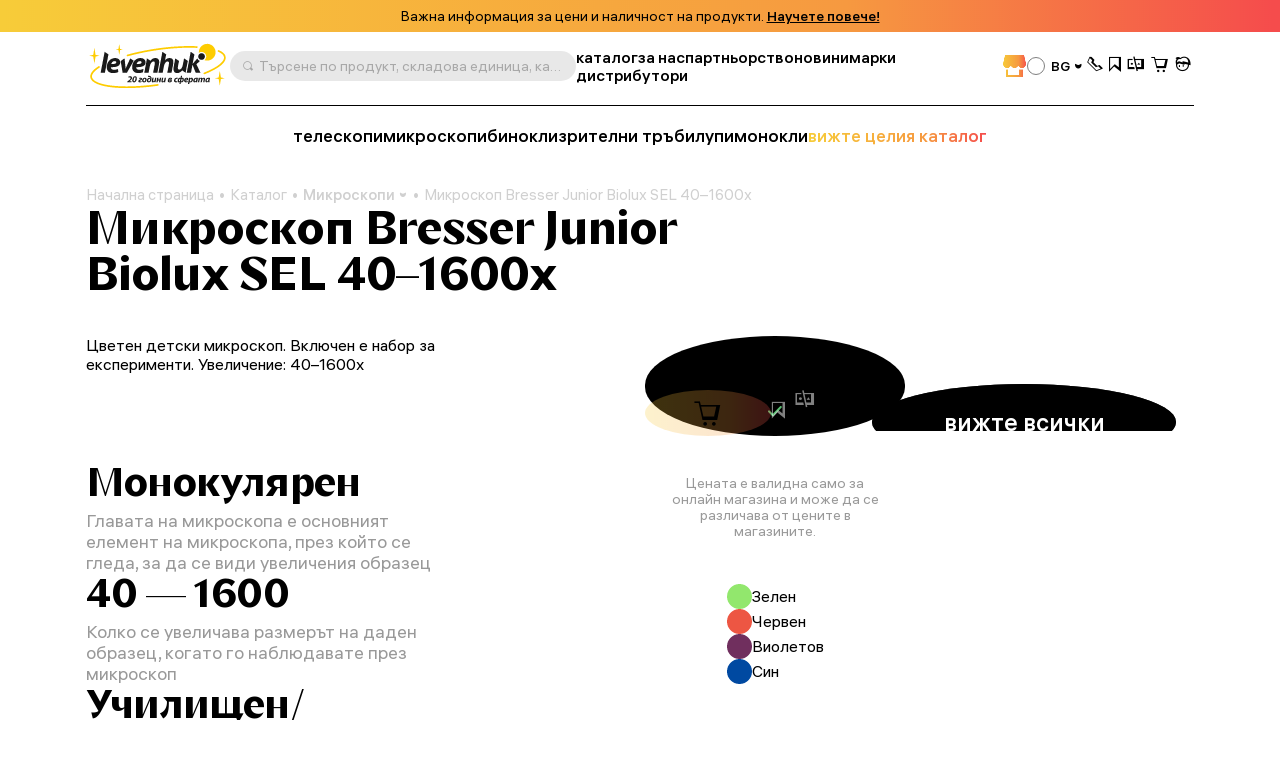

--- FILE ---
content_type: text/html; charset=UTF-8
request_url: https://bg.levenhukb2b.com/catalogue/mikroskopi/mikroskop-bresser-junior-biolux-sel-40-1600x/
body_size: 34385
content:

	<!DOCTYPE html>
	<html lang="bg">
	<head>
		<title>Микроскоп Bresser Junior Biolux SEL 40–1600x –  закупуване онлайн – Оптика Levenhuk на едро</title>
		<link rel='alternate' hreflang='pl' href='https://pl.levenhukb2b.com/catalogue/mikroskopy/mikroskop-bresser-junior-biolux-sel-40-1600x/?'><link rel='alternate' hreflang='cs' href='https://cz.levenhukb2b.com/catalogue/mikroskopy/mikroskop-bresser-junior-biolux-sel-40-1600x/?'><link rel='alternate' hreflang='it' href='https://it.levenhukb2b.com/catalogue/microscopi/microscopio-bresser-junior-biolux-sel-40-1600x/?'><link rel='alternate' hreflang='bg' href='https://bg.levenhukb2b.com/catalogue/mikroskopi/mikroskop-bresser-junior-biolux-sel-40-1600x/?'><link rel='alternate' hreflang='tr' href='https://tr.levenhukb2b.com/catalogue/mikroskoplar/bresser-junior-biolux-sel-40-1600x-microscope/?'><link rel='alternate' hreflang='hu' href='https://hu.levenhukb2b.com/catalogue/mikroszkopok/bresser-junior-biolux-sel-40-1600x-mikroszkop/?'><link rel='alternate' hreflang='es' href='https://es.levenhukb2b.com/catalogue/'><link rel='alternate' hreflang='en' href='https://levenhukb2b.com/catalogue/microscopes/bresser-junior-biolux-sel-40-1600x-microscope/?'>		<meta property=og:type content="product">
		<meta property=og:url content="https://bg.levenhukb2b.com/catalogue/mikroskopi/mikroskop-bresser-junior-biolux-sel-40-1600x/">
		<meta property=og:image
			  content="https://bg.levenhukb2b.com/upload/iblock/9f1/k0ztjz80mdrak5txdjsi0st6279f9yu1/74319_74320_74321_74322_bresser-microscope-junior-biolux-sel-40-1600x_all.jpg">
		<meta property=og:title content="Микроскоп Bresser Junior Biolux SEL 40–1600x">
		<meta property=og:description content="В наличност микроскоп Bresser Junior Biolux SEL 40–1600x, цена 194.95 BGN. Международна доставка">
		<meta property=og:site_name content="Levenhuk B2B BG">
		<meta property=og:locale content="bg_BG">
		<meta http-equiv="Content-Type" content="text/html; charset=UTF-8">
<meta name="keywords" content="online store, order, buy">
<meta name="description" content="В наличност микроскоп Bresser Junior Biolux SEL 40–1600x, цена 194.95 BGN. Международна доставка">
<link rel="canonical" href="https://bg.levenhukb2b.com/catalogue/mikroskopi/mikroskop-bresser-junior-biolux-sel-40-1600x/">
<meta http-equiv="X-UA-Compatible" content="IE=edge" >
<meta name="viewport" content="width=device-width, initial-scale=1, shrink-to-fit=no">
<meta name="format-detection" content="telephone=no" >
<meta name="apple-mobile-web-app-capable" content="yes" >
<meta name="SKYPE_TOOLBAR" content="SKYPE_TOOLBAR_PARSER_COMPATIBLE" >
<script data-skip-moving="true">/* beautify preserve:start */!function(e,n){function r(){var e={elem:n.createElement("modernizr")}.elem.style;try{return e.fontSize="3ch",-1!==e.fontSize.indexOf("ch")}catch(e){return!1}}function t(){return"performance"in e}function a(){var n,r=e.crypto||e.msCrypto;if(r&&"getRandomValues"in r&&"Uint32Array"in e){var t=new Uint32Array(10),a=r.getRandomValues(t);n=a&&"number"==typeof a[0]}return!!n}var o=n.documentElement.className;o=o.replace("ua-no-js","ua-js"),t()&&a()&&r()?o+=" ua-modern":o+=" ua-no-modern",n.documentElement.className=o}(window,document);/* beautify preserve:end */</script>
<script data-skip-moving="true">(function(w, d, n) {var cl = "bx-core";var ht = d.documentElement;var htc = ht ? ht.className : undefined;if (htc === undefined || htc.indexOf(cl) !== -1){return;}var ua = n.userAgent;if (/(iPad;)|(iPhone;)/i.test(ua)){cl += " bx-ios";}else if (/Windows/i.test(ua)){cl += ' bx-win';}else if (/Macintosh/i.test(ua)){cl += " bx-mac";}else if (/Linux/i.test(ua) && !/Android/i.test(ua)){cl += " bx-linux";}else if (/Android/i.test(ua)){cl += " bx-android";}cl += (/(ipad|iphone|android|mobile|touch)/i.test(ua) ? " bx-touch" : " bx-no-touch");cl += w.devicePixelRatio && w.devicePixelRatio >= 2? " bx-retina": " bx-no-retina";if (/AppleWebKit/.test(ua)){cl += " bx-chrome";}else if (/Opera/.test(ua)){cl += " bx-opera";}else if (/Firefox/.test(ua)){cl += " bx-firefox";}ht.className = htc ? htc + " " + cl : cl;})(window, document, navigator);</script>


<link href="/bitrix/js/ui/design-tokens/dist/ui.design-tokens.min.css?173045091723463" type="text/css"  rel="stylesheet" >
<link href="/bitrix/js/ui/fonts/opensans/ui.font.opensans.min.css?17133565482320" type="text/css"  rel="stylesheet" >
<link href="/bitrix/js/main/popup/dist/main.popup.bundle.min.css?173045096226589" type="text/css"  rel="stylesheet" >
<link href="/bitrix/cache/css/s5/levenhuk/template_5d458f72eaef581993b0037ac5fa3b08/template_5d458f72eaef581993b0037ac5fa3b08_v1.css?1762869653522947" type="text/css"  data-template-style="true" rel="stylesheet" >
<script type='text/javascript' data-skip-moving='true'>window['recaptchaOptions']={'size':'invisible','theme':'light','type':'image','lang':'bg','key':'6LfTWrIlAAAAAAHxDHTwoMWGkcWXhEwCu8hUD7mJ'};</script>
<script type="text/javascript" data-skip-moving="true">!function(e,a,r,t,n){function c(r){var t=a.getElementById(r);t&&(t.className.indexOf("g-recaptcha")<0||t.children.length||grecaptcha.render(r,{sitekey:e[n].key+"",theme:e[n].theme+"",size:e[n].size+"",type:e[n].type+""}))}if(!e[n]||!e[n].key)throw new Error("intervolga.recaptcha options not found");e.onRecaptchaSdkLoaded=function(){e[t].args=e[t].args||[];for(var a=0;a<e[t].args.length;a++){var r=e[t].args[a][0];c(r)}e[t]=function(e){c(e)}},e[t]=e[t]||function(){e[t].args=e[t].args||[],e[t].args.push(arguments);var c="recaptchaApiLoader";if(!a.getElementById(c)){var o=a.createElement(r);o.id=c,o.async=!0,o.src="//www.google.com/recaptcha/api.js?hl="+e[n].lang+"&onload=onRecaptchaSdkLoaded&render=explicit",a.head.appendChild(o)}}}(window,document,"script","renderRecaptchaById","recaptchaOptions");</script>







<meta property=product:brand content="Bresser GmbH, Germany">
<meta property=product:availability content="In stock">



<link rel="apple-touch-icon" sizes="180x180" href="/apple-touch-icon.png">
<link rel="icon" type="image/png" sizes="32x32" href="/local/templates/levenhuk/favicons/favicon-32x32.png">
<link rel="icon" type="image/png" sizes="16x16" href="/local/templates/levenhuk/favicons/favicon-16x16.png">
<link rel="manifest" href="/local/templates/levenhuk/favicons/site.webmanifest">
<link rel="mask-icon" href="/local/templates/levenhuk/favicons/safari-pinned-tab.svg" color="#5bbad5">
<link rel="shortcut icon" href="/favicon.ico">
<meta name="msapplication-TileColor" content="#da532c">
<meta name="msapplication-config" content="/local/templates/levenhuk/favicons/browserconfig.xml">
<meta name="theme-color" content="#ffffff">
		<script data-skip-moving="true">
			!function (e, n) {
				function r()
				{
					var e = {
						elem: n.createElement("modernizr")
					}.elem.style;
					try
					{
						return e.fontSize = "3ch", -1 !== e.fontSize.indexOf("ch")
					} catch (e)
					{
						return !1
					}
				}

				function t()
				{
					var n, r = e.crypto || e.msCrypto;
					if (r && "getRandomValues" in r && "Uint32Array" in e)
					{
						var t = new Uint32Array(10),
							a = r.getRandomValues(t);
						n = a && "number" == typeof a[0]
					}
					return !!n
				}

				var a = n.documentElement.className;
				a = a.replace("ua-no-js", "ua-js"), "performance" in e && t() && r() || navigator.platform && /iPad|iPhone|iPod/.test(navigator.platform) && Promise && t() && r() ? a += " ua-modern" : a += " ua-no-modern", n.documentElement.className += " " + a
			}(window, document);
		</script>
		<script data-skip-moving="true">
			!function (o, n) {
				document.documentElement.className += "ontouchstart" in o || navigator.maxTouchPoints ? " ua-touch" : " ua-no-touch"
			}(window);
		</script>
	</head>

	<body>
	<div id="panel"></div>

	<noindex>
		<noscript class="page__alert"></noscript>
		<div class="page__alert visible-no-modern">
					</div>
	</noindex>
		<header class="header  "
			 >
				<div class="header__static">
			<div class="header__promo swiper" data-autoplay-delay="5000">
		<div class="swiper-wrapper">
												<div class="swiper-slide">
						<div class="bg-gradient text-center text-black fs-12 fs-md-14 p-4 p-md-8">
							Важна информация за цени и наличност на продукти. <a class="d-inline-block fw-semibold cursor-pointer" href="/vazhna-informaciya-za-porachki/">Научете повече!</a>						</div>
					</div>
									</div>
	</div>
		</div>
		<div class="header__inner">
			<div class="container">
				<div class="header__row">
					<div class="header__burger" data-toggle="menu" data-target=".menu">
						<i class="fi fi_icon_burger pe-none"></i>
						<i class="fi fi_icon_close pe-none"></i>
					</div>
					<a class="header__logo" href="/">
	<img class="img img_lazy black lazyload"
		 src="/local/templates/levenhuk/images/header/logo-b-bg.svg"
		 data-no-defer
		 alt="Levenhuk">
</a>					<div class="header__search" data-toggle="search">
	<i class="fi fi_icon_search"></i>
	<span>Търсене по продукт, складова единица, категория и т.н.</span>
</div>


					
	<nav class="header__pages">
									<a href="/catalogue/">каталог</a>
												<a href="/kompaniya">за нас</a>
												<a href="/partnyorstvo">партньорство</a>
												<a href="/news/">новини</a>
												<a href="/info/brands/">марки</a>
												<a href="/resellers/">дистрибутори</a>
																		</nav>
					<div class="header__language">
										<a class="header__retail" href="https://bg.levenhuk.com/"
				   data-bs-toggle="tooltip"
				   data-bs-title="магазин на дребно"
				   data-bs-container=".header">
					<i class="fi fi_icon_market"></i>
				</a>
										
	<div class="sku">
		<div class="dropdown">
			<div class="sku__trigger dropdown-toggle" data-bs-toggle="dropdown" aria-expanded="false">
																						<img data-lazyload class="lazyload sku__icon" src="[data-uri]" data-src="/upload/uf/d31/fz7j98xkgr2g36agjtub16ew80jqc54t/Bulgaria.svg" alt="Bulgaria">
												<div class="sku__text">BG</div>
						<i class="fi fi_icon_chevron-down"></i>
																																																																											</div>
			<ul class="dropdown-menu">
																								<li>
							<a class="a dropdown-item fs-18" href="https://cz.levenhukb2b.com/catalogue/mikroskopy/mikroskop-bresser-junior-biolux-sel-40-1600x/?">
																	<img data-lazyload class="lazyload sku__icon" src="[data-uri]" data-src="/upload/uf/142/1o8stmlo5mc00k316l7tqta9h0sbhs3r/Czech Republic.svg" alt="Czech">
																CZ							</a>
						</li>
																				<li>
							<a class="a dropdown-item fs-18" href="https://levenhukb2b.com/catalogue/microscopes/bresser-junior-biolux-sel-40-1600x-microscope/?">
																	<img data-lazyload class="lazyload sku__icon" src="[data-uri]" data-src="/upload/uf/9ae/m5lfturh5rt5me8g6vkyixgszwjjvzsi/EU.svg" alt="Europe">
																EN							</a>
						</li>
																				<li>
							<a class="a dropdown-item fs-18" href="https://es.levenhukb2b.com/catalogue/">
																	<img data-lazyload class="lazyload sku__icon" src="[data-uri]" data-src="/upload/uf/b8b/7atuwunz14ge1ot30puer9ubi3hbey6v/ES.svg" alt="Spain">
																ES							</a>
						</li>
																				<li>
							<a class="a dropdown-item fs-18" href="https://hu.levenhukb2b.com/catalogue/mikroszkopok/bresser-junior-biolux-sel-40-1600x-mikroszkop/?">
																	<img data-lazyload class="lazyload sku__icon" src="[data-uri]" data-src="/upload/uf/034/s4vtucmlg6lty2p7omi58dpvcci2dy44/Hungary.svg" alt="Hungary">
																HU							</a>
						</li>
																				<li>
							<a class="a dropdown-item fs-18" href="https://it.levenhukb2b.com/catalogue/microscopi/microscopio-bresser-junior-biolux-sel-40-1600x/?">
																	<img data-lazyload class="lazyload sku__icon" src="[data-uri]" data-src="/upload/uf/216/qoj4w0nbxh53xywt4uen73bqpd4z58uq/Italy.svg" alt="Italy">
																IT							</a>
						</li>
																				<li>
							<a class="a dropdown-item fs-18" href="https://pl.levenhukb2b.com/catalogue/mikroskopy/mikroskop-bresser-junior-biolux-sel-40-1600x/?">
																	<img data-lazyload class="lazyload sku__icon" src="[data-uri]" data-src="/upload/uf/e79/ihm3y47fs2lj93tn1fakwdpeezfp098p/Poland.svg" alt="Poland">
																PL							</a>
						</li>
																				<li>
							<a class="a dropdown-item fs-18" href="https://tr.levenhukb2b.com/catalogue/mikroskoplar/bresser-junior-biolux-sel-40-1600x-microscope/?">
																	<img data-lazyload class="lazyload sku__icon" src="[data-uri]" data-src="/upload/uf/f4d/hm7559m42l7rjau2k3xhnlbhknyc32zf/Turkey.svg" alt="Turkey">
																TR							</a>
						</li>
												</ul>
		</div>
	</div>

					</div>
					<div class="header__actions">
						<a class="header__actions-link d-md-none" href="#" data-toggle="search">
							<i class="fi fi_icon_search"></i>
						</a>
							<a class="header__actions-link" role="button" data-toggle="modal" href="javascript:void(0)"
	   data-href="/catalogue/mikroskopi/mikroskop-bresser-junior-biolux-sel-40-1600x/?AJAX_IID=request_call"
	   id="linkrequest_call"
	   data-target="#request_call"
	>
		<i class="fi fi_icon_phone"></i>
	</a>


						<a class="header__actions-link" href="/basket/favourites/"
						   title="Запаметено за по-късно">
							<div class="header__badge d-none" data-counter-favorite></div>
							<i class="fi fi_icon_favorite"></i>
						</a>
						<a class="header__actions-link" href="/catalogue/compare.php"
						   title="Сравняване">
							<div class="header__badge d-none" data-counter-compare></div>
							<i class="fi fi_icon_compare"></i>
						</a>
						<a class="header__actions-link fs-18" href="/basket/">
							<div class="header__badge d-none" data-counter-basket></div>
							<i class="fi fi_icon_cart"></i>
						</a>
						
<div class="header__dropdown dropdown">
	<a class="header__actions-link" href="/auth/">
		<i class="fi fi_icon_user"></i>
	</a>
	<!--'start_frame_cache_iIjGFB'-->					
	<div class="header__dropdown-menu dropdown-menu">
										<a class="a dropdown-item" href="/auth/">
				Вписване							</a>
								<a class="a dropdown-item" href="/auth/registration/">
				Нямате акаунт? Регистриране							</a>
						</div>
			<!--'end_frame_cache_iIjGFB'--></div>
					</div>
				</div>
				<hr class="d-none d-md-block">
				<div class="header__toolbar">
			<a href="/catalogue/teleskopi/"
		   class="">
			телескопи		</a>
			<a href="/catalogue/mikroskopi/"
		   class="">
			микроскопи		</a>
			<a href="/catalogue/binokli/"
		   class="">
			бинокли		</a>
			<a href="/catalogue/zritelni-trabi/"
		   class="">
			зрителни тръби		</a>
			<a href="/catalogue/lupi/"
		   class="">
			лупи		</a>
			<a href="/catalogue/monokli/"
		   class="">
			монокли		</a>
		<a class="text-gradient" href="/catalogue/">вижте целия каталог</a>
</div>

			</div>
		</div>
		<div class="menu">
			<div class="container">
				<ul class="menu__list">
					
	<li>
		<a href="/catalogue/"
		   class="">
			каталог		</a>
	</li>
	<li>
		<a href="/kompaniya/"
		   class="">
			за компанията		</a>
	</li>
	<li>
		<a href="/partnyorstvo/"
		   class="">
			партньорство		</a>
	</li>
	<li>
		<a href="/news/"
		   class="">
			новини		</a>
	</li>
	<li>
		<a href="/info/brands/"
		   class="">
			марки		</a>
	</li>
	<li>
		<a href="/blog/"
		   class="">
			полезни ревюта		</a>
	</li>
	<li>
		<a href="/pravila-i-usloviya/"
		   class="">
			правила и условия		</a>
	</li>
	<li>
		<a href="/resellers/"
		   class="">
			дистрибутори		</a>
	</li>
	<li>
		<a href="/kompaniya/contact-us/"
		   class="">
			свържете се с нас		</a>
	</li>
	<li>
		<a href="https://bg.levenhuk.com/"
		   class="menu__gradient">
			магазин на дребно		</a>
	</li>

				</ul>
				<div class="menu__footer">
											<a class="menu__phone" href="tel:+359882537689">+359 882 53 76 89</a>
										<div class="menu__language">
						
	<div class="sku">
		<div class="dropdown">
			<div class="sku__trigger dropdown-toggle" data-bs-toggle="dropdown" aria-expanded="false">
																						<img data-lazyload class="lazyload sku__icon" src="[data-uri]" data-src="/upload/uf/d31/fz7j98xkgr2g36agjtub16ew80jqc54t/Bulgaria.svg" alt="Bulgaria">
												<div class="sku__text">BG</div>
						<i class="fi fi_icon_chevron-down"></i>
																																																																											</div>
			<ul class="dropdown-menu">
																								<li>
							<a class="a dropdown-item fs-18" href="https://cz.levenhukb2b.com/catalogue/mikroskopy/mikroskop-bresser-junior-biolux-sel-40-1600x/?">
																	<img data-lazyload class="lazyload sku__icon" src="[data-uri]" data-src="/upload/uf/142/1o8stmlo5mc00k316l7tqta9h0sbhs3r/Czech Republic.svg" alt="Czech">
																CZ							</a>
						</li>
																				<li>
							<a class="a dropdown-item fs-18" href="https://levenhukb2b.com/catalogue/microscopes/bresser-junior-biolux-sel-40-1600x-microscope/?">
																	<img data-lazyload class="lazyload sku__icon" src="[data-uri]" data-src="/upload/uf/9ae/m5lfturh5rt5me8g6vkyixgszwjjvzsi/EU.svg" alt="Europe">
																EN							</a>
						</li>
																				<li>
							<a class="a dropdown-item fs-18" href="https://es.levenhukb2b.com/catalogue/">
																	<img data-lazyload class="lazyload sku__icon" src="[data-uri]" data-src="/upload/uf/b8b/7atuwunz14ge1ot30puer9ubi3hbey6v/ES.svg" alt="Spain">
																ES							</a>
						</li>
																				<li>
							<a class="a dropdown-item fs-18" href="https://hu.levenhukb2b.com/catalogue/mikroszkopok/bresser-junior-biolux-sel-40-1600x-mikroszkop/?">
																	<img data-lazyload class="lazyload sku__icon" src="[data-uri]" data-src="/upload/uf/034/s4vtucmlg6lty2p7omi58dpvcci2dy44/Hungary.svg" alt="Hungary">
																HU							</a>
						</li>
																				<li>
							<a class="a dropdown-item fs-18" href="https://it.levenhukb2b.com/catalogue/microscopi/microscopio-bresser-junior-biolux-sel-40-1600x/?">
																	<img data-lazyload class="lazyload sku__icon" src="[data-uri]" data-src="/upload/uf/216/qoj4w0nbxh53xywt4uen73bqpd4z58uq/Italy.svg" alt="Italy">
																IT							</a>
						</li>
																				<li>
							<a class="a dropdown-item fs-18" href="https://pl.levenhukb2b.com/catalogue/mikroskopy/mikroskop-bresser-junior-biolux-sel-40-1600x/?">
																	<img data-lazyload class="lazyload sku__icon" src="[data-uri]" data-src="/upload/uf/e79/ihm3y47fs2lj93tn1fakwdpeezfp098p/Poland.svg" alt="Poland">
																PL							</a>
						</li>
																				<li>
							<a class="a dropdown-item fs-18" href="https://tr.levenhukb2b.com/catalogue/mikroskoplar/bresser-junior-biolux-sel-40-1600x-microscope/?">
																	<img data-lazyload class="lazyload sku__icon" src="[data-uri]" data-src="/upload/uf/f4d/hm7559m42l7rjau2k3xhnlbhknyc32zf/Turkey.svg" alt="Turkey">
																TR							</a>
						</li>
												</ul>
		</div>
	</div>

					</div>
				</div>
			</div>
		</div>
		<div class="search">
	<div class="container">
		<div class="search__header">
			<div class="search__input-wrapper">
				<i class="fi fi_icon_search"></i>
				<input class="search__input" maxlength="255">
			</div>
			<button class="search__close" data-close-search>
				<i class="fi fi_icon_close"></i>
			</button>
		</div>
		<div class="search__body custom-scroll-bar">
			<div class="search__content"></div>
		</div>
	</div>
</div>
	</header>

			<main class="main mt-16 mt-sm-24 mt-md-48">
			<div class="mb-32 pb-md-8">
				<div class="container">
					<div class="breadcrumb offset"><div class="swiper"><div class="swiper-wrapper" itemscope itemtype="https://schema.org/BreadcrumbList" aria-live="polite"><div class="swiper-slide" itemprop="itemListElement" itemscope itemtype="https://schema.org/ListItem"><div class="breadcrumb__item"><a class="a" itemprop="item" href="/">Начална страница<span itemprop="name" hidden>Начална страница</span></a><meta itemprop="position" content="1" ></div></div><div class="swiper-slide" itemprop="itemListElement" itemscope itemtype="https://schema.org/ListItem"><div class="breadcrumb__item"><a class="a" itemprop="item" href="/catalogue/">Каталог<span itemprop="name" hidden>Каталог</span></a><meta itemprop="position" content="2" ></div></div><div class="swiper-slide" itemprop="itemListElement" itemscope itemtype="https://schema.org/ListItem"><div class="breadcrumb__item"><div class="breadcrumb__dropdown dropdown"><a class="dropdown-toggle" itemprop="item" data-hover="dropdown" href="/catalogue/mikroskopi/">Микроскопи<span itemprop="name" hidden>Микроскопи</span><i class="fi fi_icon_chevron-down"></i></a><div class="dropdown-menu"><div class="custom-scroll-bar"><a class="dropdown-item d-md-none" href="/catalogue/mikroskopi/">Микроскопи</a><a class="dropdown-item" href="/catalogue/teleskopi/">Телескопи</a><a class="dropdown-item" href="/catalogue/binokli/">Бинокли</a><a class="dropdown-item" href="/catalogue/zritelni-trabi/">Зрителни тръби</a><a class="dropdown-item" href="/catalogue/lupi/">Лупи</a><a class="dropdown-item" href="/catalogue/monokli/">Монокли</a><a class="dropdown-item" href="/catalogue/ustroystva-za-noshtno-vizhdane/">Устройства за нощно виждане</a><a class="dropdown-item" href="/catalogue/barometri-i-meteorologichni-stantsii/">Барометри и метеорологични станции</a><a class="dropdown-item" href="/catalogue/optika-za-detsa-levenhuk-labzz/">Оптика за деца Levenhuk LabZZ</a><a class="dropdown-item" href="/catalogue/izmervatelni-instrumenti/">Измервателни инструменти</a><a class="dropdown-item" href="/catalogue/prinadlezhnosti/">Принадлежности</a><a class="dropdown-item" href="/catalogue/drugo/">Друго</a><a class="dropdown-item" href="/catalogue/bestsellers/">Най-продавани</a></div></div></div><meta itemprop="position" content="3" ></div></div><div class="swiper-slide" itemprop="itemListElement" itemscope itemtype="https://schema.org/ListItem"><div class="breadcrumb__item"><div itemprop="item">Микроскоп Bresser Junior Biolux SEL 40–1600x<span itemprop="name" hidden>Микроскоп Bresser Junior Biolux SEL 40–1600x</span></div><meta itemprop="position" content="4" ></div></div></div></div></div>						<h1 class="h3 mb-0 col-12 col-lg-8">
		Микроскоп Bresser Junior Biolux SEL 40–1600x	</h1>
									</div>
			</div>
		<div class="container" itemscope itemtype="https://schema.org/Product">
	<div class="product-detail product-control" id="bx_619869535_57284">
		
<div class="product-detail__sidebar">
	
<div class="product-detail__gallery" >
	<div class="product-detail__swiper swiper g-6">
		<div class="swiper-wrapper" data-toggle="gallery">
							<div class="swiper-slide col-auto "
			 data-gallery-target
			 href="/upload/iblock/341/szavglybs0oud0qeoz9usaml80tblnr0/74322_bresser-microscope-junior-biolux-sel-40-1600x-blue_00.jpg"
			 data-exthumbimage="/upload/iv_resize_cache/iblock/341/szavglybs0oud0qeoz9usaml80tblnr0/74322_bresser-microscope-junior-biolux-sel-40-1600x-blue_00_500_34ab2146af121671013ba9b36b8d0aba.webp"
			 data-sub-html="">
			
			<div class="product-detail__image">
				<img data-lazyload class="img img_lazy lazyload"
					 src="[data-uri]" data-src="/upload/iv_resize_cache/iblock/341/szavglybs0oud0qeoz9usaml80tblnr0/74322_bresser-microscope-junior-biolux-sel-40-1600x-blue_00_500_34ab2146af121671013ba9b36b8d0aba.webp"
					 alt="снимка микроскоп Bresser Junior Biolux SEL 40–1600x,  1"
					 title=""
					>
			</div>
		</div>
							<div class="swiper-slide col-auto "
			 data-gallery-target
			 href="https://loc.levenhuk.com/upload/uf/146/konh1mk2dv2sn993ww358wfrefipohhi.jpg"
			 data-exthumbimage="/upload/iv_resize_cache/uf/146/konh1mk2dv2sn993ww358wfrefipohhi_500_197930755a3fc1913db23ad7b0a46501.webp"
			 data-sub-html="Bresser Junior Biolux SEL 40–1600x Microscope: features not only a bright body, but also excellent optical capabilities">
			
			<div class="product-detail__image">
				<img data-lazyload class="img img_lazy lazyload"
					 src="[data-uri]" data-src="/upload/iv_resize_cache/uf/146/konh1mk2dv2sn993ww358wfrefipohhi_500_197930755a3fc1913db23ad7b0a46501.webp"
					 alt="снимка микроскоп Bresser Junior Biolux SEL 40–1600x,  2"
					 title=""
					>
			</div>
		</div>
							<div class="swiper-slide col-auto "
			 data-gallery-target
			 href="https://loc.levenhuk.com/upload/uf/5f3/nw87uw7m9r1yfnqzc4wby2spwpk21oqd.jpg"
			 data-exthumbimage="/upload/iv_resize_cache/uf/5f3/nw87uw7m9r1yfnqzc4wby2spwpk21oqd_500_5f79ec12622fbe31d5142b702c0ab1b9.webp"
			 data-sub-html="Bresser Junior Biolux SEL 40–1600x Microscope: monocular head has a comfortable inclination angle">
			
			<div class="product-detail__image">
				<img data-lazyload class="img img_lazy lazyload"
					 src="[data-uri]" data-src="/upload/iv_resize_cache/uf/5f3/nw87uw7m9r1yfnqzc4wby2spwpk21oqd_500_5f79ec12622fbe31d5142b702c0ab1b9.webp"
					 alt="снимка микроскоп Bresser Junior Biolux SEL 40–1600x,  3"
					 title=""
					>
			</div>
		</div>
							<div class="swiper-slide col-auto "
			 data-gallery-target
			 href="https://loc.levenhuk.com/upload/uf/286/32iwam1zl30wx2jjo9zo9h5io1e05gcu.jpg"
			 data-exthumbimage="/upload/iv_resize_cache/uf/286/32iwam1zl30wx2jjo9zo9h5io1e05gcu_500_2af56fb1018cd70973de354a42a5ac9e.webp"
			 data-sub-html="Bresser Junior Biolux SEL 40–1600x Microscope: glass optics">
			
			<div class="product-detail__image">
				<img data-lazyload class="img img_lazy lazyload"
					 src="[data-uri]" data-src="/upload/iv_resize_cache/uf/286/32iwam1zl30wx2jjo9zo9h5io1e05gcu_500_2af56fb1018cd70973de354a42a5ac9e.webp"
					 alt="снимка микроскоп Bresser Junior Biolux SEL 40–1600x,  4"
					 title=""
					>
			</div>
		</div>
							<div class="swiper-slide col-auto "
			 data-gallery-target
			 href="https://loc.levenhuk.com/upload/uf/e1a/5n881r43czr1342pxqpc9t78zp6jr7p1.jpg"
			 data-exthumbimage="/upload/iv_resize_cache/uf/e1a/5n881r43czr1342pxqpc9t78zp6jr7p1_500_99e4b5130e09b8cad0ada5a92367b8ad.webp"
			 data-sub-html="Bresser Junior Biolux SEL 40–1600x Microscope: lower and upper LED lights with brightness adjustment">
							<div class="product-detail__show-all"
									>
					<a class="btn btn-primary-black btn-lg py-md-24" role="button" href="#"
					   data-content="вижте всички">
						вижте всички					</a>
				</div>
			
			<div class="product-detail__image">
				<img data-lazyload class="img img_lazy lazyload"
					 src="[data-uri]" data-src="/upload/iv_resize_cache/uf/e1a/5n881r43czr1342pxqpc9t78zp6jr7p1_500_99e4b5130e09b8cad0ada5a92367b8ad.webp"
					 alt="снимка микроскоп Bresser Junior Biolux SEL 40–1600x,  5"
					 title=""
					>
			</div>
		</div>
							<div class="swiper-slide col-auto d-none"
			 data-gallery-target
			 href="https://loc.levenhuk.com/upload/uf/c6d/wz8octke0kvt1wa2scghsev39je0qut6.jpg"
			 data-exthumbimage="/upload/iv_resize_cache/uf/c6d/wz8octke0kvt1wa2scghsev39je0qut6_500_29e7ab9a784b4d676b8088a71c0bebad.webp"
			 data-sub-html="Bresser Junior Biolux SEL 40–1600x Microscope: large focusing knobs are located by both sides of the body">
			
			<div class="product-detail__image">
				<img data-lazyload class="img img_lazy lazyload"
					 src="[data-uri]" data-src="/upload/iv_resize_cache/uf/c6d/wz8octke0kvt1wa2scghsev39je0qut6_500_29e7ab9a784b4d676b8088a71c0bebad.webp"
					 alt="снимка микроскоп Bresser Junior Biolux SEL 40–1600x,  6"
					 title=""
					>
			</div>
		</div>
							<div class="swiper-slide col-auto d-none"
			 data-gallery-target
			 href="https://loc.levenhuk.com/upload/uf/5bf/w5cinqor22s0pqalr1vb9upuozxlo3qw.jpg"
			 data-exthumbimage="/upload/iv_resize_cache/uf/5bf/w5cinqor22s0pqalr1vb9upuozxlo3qw_500_8c0d58c22dbe1435d72c40543112230b.webp"
			 data-sub-html="Bresser Junior Biolux SEL 40–1600x Microscope: a stage with clips">
			
			<div class="product-detail__image">
				<img data-lazyload class="img img_lazy lazyload"
					 src="[data-uri]" data-src="/upload/iv_resize_cache/uf/5bf/w5cinqor22s0pqalr1vb9upuozxlo3qw_500_8c0d58c22dbe1435d72c40543112230b.webp"
					 alt="снимка микроскоп Bresser Junior Biolux SEL 40–1600x,  7"
					 title=""
					>
			</div>
		</div>
							<div class="swiper-slide col-auto d-none"
			 data-gallery-target
			 href="https://loc.levenhuk.com/upload/uf/c7c/97rmuw64ft9n1ebuy8bs24x9hcwrzgut.jpg"
			 data-exthumbimage="/upload/iv_resize_cache/uf/c7c/97rmuw64ft9n1ebuy8bs24x9hcwrzgut_500_20718d90e5acbad0f6535b68417ed4ab.webp"
			 data-sub-html="Bresser Junior Biolux SEL 40–1600x Microscope: a revolving head with three objectives: 4x, 10x, 40x">
			
			<div class="product-detail__image">
				<img data-lazyload class="img img_lazy lazyload"
					 src="[data-uri]" data-src="/upload/iv_resize_cache/uf/c7c/97rmuw64ft9n1ebuy8bs24x9hcwrzgut_500_20718d90e5acbad0f6535b68417ed4ab.webp"
					 alt="снимка микроскоп Bresser Junior Biolux SEL 40–1600x,  8"
					 title=""
					>
			</div>
		</div>
							<div class="swiper-slide col-auto d-none"
			 data-gallery-target
			 href="https://loc.levenhuk.com/upload/uf/d74/dg32h36iah6zi19n350bk1j8jg9crc22.jpg"
			 data-exthumbimage="/upload/iv_resize_cache/uf/d74/dg32h36iah6zi19n350bk1j8jg9crc22_500_82fa459ffe520208d0fae2d4eb7c9cf4.webp"
			 data-sub-html="Bresser Junior Biolux SEL 40–1600x Microscope: an eyepiece installed on a microscope">
			
			<div class="product-detail__image">
				<img data-lazyload class="img img_lazy lazyload"
					 src="[data-uri]" data-src="/upload/iv_resize_cache/uf/d74/dg32h36iah6zi19n350bk1j8jg9crc22_500_82fa459ffe520208d0fae2d4eb7c9cf4.webp"
					 alt="снимка микроскоп Bresser Junior Biolux SEL 40–1600x,  9"
					 title=""
					>
			</div>
		</div>
							<div class="swiper-slide col-auto d-none"
			 data-gallery-target
			 href="https://loc.levenhuk.com/upload/uf/7bf/rn47xxs33t4qtvzovitxic5svdrp9e8b.jpg"
			 data-exthumbimage="/upload/iv_resize_cache/uf/7bf/rn47xxs33t4qtvzovitxic5svdrp9e8b_500_3efbffbbbcf719fb51a967544ddd58d7.webp"
			 data-sub-html="Bresser Junior Biolux SEL 40–1600x Microscope: brightness adjustment controllers">
			
			<div class="product-detail__image">
				<img data-lazyload class="img img_lazy lazyload"
					 src="[data-uri]" data-src="/upload/iv_resize_cache/uf/7bf/rn47xxs33t4qtvzovitxic5svdrp9e8b_500_3efbffbbbcf719fb51a967544ddd58d7.webp"
					 alt="снимка микроскоп Bresser Junior Biolux SEL 40–1600x,  10"
					 title=""
					>
			</div>
		</div>
							<div class="swiper-slide col-auto d-none"
			 data-gallery-target
			 href="https://loc.levenhuk.com/upload/uf/949/0l99nav81qpw82va0dfp5j0m8cechl8j.jpg"
			 data-exthumbimage="/upload/iv_resize_cache/uf/949/0l99nav81qpw82va0dfp5j0m8cechl8j_500_9092cd5062dd710e6f539cd5193f2237.webp"
			 data-sub-html="Bresser Junior Biolux SEL 40–1600x Microscope: bright giftbox">
			
			<div class="product-detail__image">
				<img data-lazyload class="img img_lazy lazyload"
					 src="[data-uri]" data-src="/upload/iv_resize_cache/uf/949/0l99nav81qpw82va0dfp5j0m8cechl8j_500_9092cd5062dd710e6f539cd5193f2237.webp"
					 alt="снимка микроскоп Bresser Junior Biolux SEL 40–1600x,  11"
					 title=""
					>
			</div>
		</div>
							<div class="swiper-slide col-auto d-none"
			 data-gallery-target
			 href="https://loc.levenhuk.com/upload/uf/373/ywggq7joz6iy2gl0rvyawrsxgdhu32o4.jpg"
			 data-exthumbimage="/upload/iv_resize_cache/uf/373/ywggq7joz6iy2gl0rvyawrsxgdhu32o4_500_db04b2d2004e974e0685a164f033f609.webp"
			 data-sub-html="Bresser Junior Biolux SEL 40–1600x Microscope: an excellent gift for a young biologist">
			
			<div class="product-detail__image">
				<img data-lazyload class="img img_lazy lazyload"
					 src="[data-uri]" data-src="/upload/iv_resize_cache/uf/373/ywggq7joz6iy2gl0rvyawrsxgdhu32o4_500_db04b2d2004e974e0685a164f033f609.webp"
					 alt="снимка микроскоп Bresser Junior Biolux SEL 40–1600x,  12"
					 title=""
					>
			</div>
		</div>
							<div class="swiper-slide col-auto d-none"
			 data-gallery-target
			 href="https://loc.levenhuk.com/upload/uf/a7f/1342pugvvc080o14zamkj1pu3020p2js.jpg"
			 data-exthumbimage="/upload/iv_resize_cache/uf/a7f/1342pugvvc080o14zamkj1pu3020p2js_500_4965f292ebfedd1f64c54e906131c7b9.webp"
			 data-sub-html="Bresser Junior Biolux SEL 40–1600x Microscope: the series includes models of several bright colors">
			
			<div class="product-detail__image">
				<img data-lazyload class="img img_lazy lazyload"
					 src="[data-uri]" data-src="/upload/iv_resize_cache/uf/a7f/1342pugvvc080o14zamkj1pu3020p2js_500_4965f292ebfedd1f64c54e906131c7b9.webp"
					 alt="снимка микроскоп Bresser Junior Biolux SEL 40–1600x,  13"
					 title=""
					>
			</div>
		</div>
							<div class="swiper-slide col-auto d-none"
			 data-gallery-target
			 href="https://loc.levenhuk.com/upload/uf/01c/ccxavv8rk44oqpkrtzwa685jmoq8vqhe.jpg"
			 data-exthumbimage="/upload/iv_resize_cache/uf/01c/ccxavv8rk44oqpkrtzwa685jmoq8vqhe_500_4b150d9edd8481f9bda9ef184138b45e.webp"
			 data-sub-html="Bresser Junior Biolux SEL 40–1600x Microscope: everything necessary is already included in the kit">
			
			<div class="product-detail__image">
				<img data-lazyload class="img img_lazy lazyload"
					 src="[data-uri]" data-src="/upload/iv_resize_cache/uf/01c/ccxavv8rk44oqpkrtzwa685jmoq8vqhe_500_4b150d9edd8481f9bda9ef184138b45e.webp"
					 alt="снимка микроскоп Bresser Junior Biolux SEL 40–1600x,  14"
					 title=""
					>
			</div>
		</div>
							<div class="swiper-slide col-auto d-none"
			 data-gallery-target
			 href="https://loc.levenhuk.com/upload/uf/836/2mi2i2phui0njws5vkx20s585sp363xr.jpg"
			 data-exthumbimage="/upload/iv_resize_cache/uf/836/2mi2i2phui0njws5vkx20s585sp363xr_500_cc67f6b512b755078e7cc25d4b3e5e75.webp"
			 data-sub-html="Bresser Junior Biolux SEL 40–1600x Microscope: a series of color microscopes for studies and as a hobby">
			
			<div class="product-detail__image">
				<img data-lazyload class="img img_lazy lazyload"
					 src="[data-uri]" data-src="/upload/iv_resize_cache/uf/836/2mi2i2phui0njws5vkx20s585sp363xr_500_cc67f6b512b755078e7cc25d4b3e5e75.webp"
					 alt="снимка микроскоп Bresser Junior Biolux SEL 40–1600x,  15"
					 title=""
					>
			</div>
		</div>
							<div class="swiper-slide col-auto d-none"
			 data-gallery-target
			 href="https://loc.levenhuk.com/upload/uf/186/50eoxlv0puv7uu59km9xsf82j6kaf86g.jpg"
			 data-exthumbimage="/upload/iv_resize_cache/uf/186/50eoxlv0puv7uu59km9xsf82j6kaf86g_500_2722a1678f5cce8de84370c18a2c6768.webp"
			 data-sub-html="Bresser Junior Biolux SEL 40–1600x Microscope: allows for studying biological specimens of any transparency level at 40x–1600x magnification">
			
			<div class="product-detail__image">
				<img data-lazyload class="img img_lazy lazyload"
					 src="[data-uri]" data-src="/upload/iv_resize_cache/uf/186/50eoxlv0puv7uu59km9xsf82j6kaf86g_500_2722a1678f5cce8de84370c18a2c6768.webp"
					 alt="снимка микроскоп Bresser Junior Biolux SEL 40–1600x,  16"
					 title=""
					>
			</div>
		</div>
							<div class="swiper-slide col-auto d-none"
			 data-gallery-target
			 href="https://loc.levenhuk.com/upload/uf/a74/g13qay5w5d0h6sktxfl7izbzpd0hfea9.jpg"
			 data-exthumbimage="/upload/iv_resize_cache/uf/a74/g13qay5w5d0h6sktxfl7izbzpd0hfea9_500_38f6123d09a443c04eced3f6b2f15b9a.webp"
			 data-sub-html="Bresser Junior Biolux SEL 40–1600x Microscope: microscopes with standard construction in an unusual design">
			
			<div class="product-detail__image">
				<img data-lazyload class="img img_lazy lazyload"
					 src="[data-uri]" data-src="/upload/iv_resize_cache/uf/a74/g13qay5w5d0h6sktxfl7izbzpd0hfea9_500_38f6123d09a443c04eced3f6b2f15b9a.webp"
					 alt="снимка микроскоп Bresser Junior Biolux SEL 40–1600x,  17"
					 title=""
					>
			</div>
		</div>
							<div class="swiper-slide col-auto d-none"
			 data-gallery-target
			 href="https://loc.levenhuk.com/upload/uf/f1c/z6gmf0z2c486msv82uqafcoew1q3y31g.jpg"
			 data-exthumbimage="/upload/iv_resize_cache/uf/f1c/z6gmf0z2c486msv82uqafcoew1q3y31g_500_9c8ca7abb3a38094002e6ffd5780e380.webp"
			 data-sub-html="Bresser Junior Biolux SEL 40–1600x Microscope: experiment slides set allows for starting research immediately; instruments for working with microscope slides will help in creating your own specimens">
			
			<div class="product-detail__image">
				<img data-lazyload class="img img_lazy lazyload"
					 src="[data-uri]" data-src="/upload/iv_resize_cache/uf/f1c/z6gmf0z2c486msv82uqafcoew1q3y31g_500_9c8ca7abb3a38094002e6ffd5780e380.webp"
					 alt="снимка микроскоп Bresser Junior Biolux SEL 40–1600x,  18"
					 title=""
					>
			</div>
		</div>
							<div class="swiper-slide col-auto d-none"
			 data-gallery-target
			 href="https://loc.levenhuk.com/upload/uf/a21/gzn8dzjkzilaowzr8bitgghca3pdsqix.jpg"
			 data-exthumbimage="/upload/iv_resize_cache/uf/a21/gzn8dzjkzilaowzr8bitgghca3pdsqix_500_18be216b9b277735353f396afb36d8f0.webp"
			 data-sub-html="Bresser Junior Biolux SEL 40–1600x Microscope: the kit includes a smartphone adapter, which allows for installing a smartphone on a microscope as well as using it as a camera for taking pictures">
			
			<div class="product-detail__image">
				<img data-lazyload class="img img_lazy lazyload"
					 src="[data-uri]" data-src="/upload/iv_resize_cache/uf/a21/gzn8dzjkzilaowzr8bitgghca3pdsqix_500_18be216b9b277735353f396afb36d8f0.webp"
					 alt="снимка микроскоп Bresser Junior Biolux SEL 40–1600x,  19"
					 title=""
					>
			</div>
		</div>
							<div class="swiper-slide col-auto d-none"
			 data-gallery-target
			 href="https://loc.levenhuk.com/upload/uf/36c/5m94ls73ql3jmtejd8j3ne5k0qlygkhj.jpg"
			 data-exthumbimage="/upload/iv_resize_cache/uf/36c/5m94ls73ql3jmtejd8j3ne5k0qlygkhj_500_5a7c196a7b7dc51e2d8f442a0a6a9045.webp"
			 data-sub-html="Bresser Junior Biolux SEL 40–1600x Microscope: can be used by kids over 8 years old">
			
			<div class="product-detail__image">
				<img data-lazyload class="img img_lazy lazyload"
					 src="[data-uri]" data-src="/upload/iv_resize_cache/uf/36c/5m94ls73ql3jmtejd8j3ne5k0qlygkhj_500_5a7c196a7b7dc51e2d8f442a0a6a9045.webp"
					 alt="снимка микроскоп Bresser Junior Biolux SEL 40–1600x,  20"
					 title=""
					>
			</div>
		</div>
							<div class="swiper-slide col-auto d-none"
			 data-gallery-target
			 href="https://loc.levenhuk.com/upload/uf/e00/xvuay7flbzv4d8eut15rja05hcz3hz86.jpg"
			 data-exthumbimage="/upload/iv_resize_cache/uf/e00/xvuay7flbzv4d8eut15rja05hcz3hz86_500_ddf60054daf086ebc983e23f19d55f07.webp"
			 data-sub-html="Bresser Junior Biolux SEL 40–1600x Microscope: bright giftbox">
			
			<div class="product-detail__image">
				<img data-lazyload class="img img_lazy lazyload"
					 src="[data-uri]" data-src="/upload/iv_resize_cache/uf/e00/xvuay7flbzv4d8eut15rja05hcz3hz86_500_ddf60054daf086ebc983e23f19d55f07.webp"
					 alt="снимка микроскоп Bresser Junior Biolux SEL 40–1600x,  21"
					 title=""
					>
			</div>
		</div>
			
		</div>
		<div class="product-detail__navigation-button swiper-button-next"><i class="fi fi_icon_arrow-right"></i></div>
	</div>
</div>	<div class="product-detail__content">
	<div class="product-detail__buy">
		<div class="product-buy">
			<div class="product-buy__body-wrapper">
				<div class="product-buy__body">
					<div class="product-buy__promotion"></div>
					<div class="product-buy__lang"></div>
					<div class="product-buy__price"></div>
					<div class="product-buy__stock">
						<div class="fs-12 fs-md-14 text-secondary me-8 me-md-16"></div>
						<i class="fi fi_icon_check text-success"></i>
						<span></span>
					</div>
					<div class="product-buy__control ">
						<div class="product-buy__counter">
							<button class="product-buy__cart disabled" disabled>
								<i class="fi fi_icon_cart"></i>
							</button>
							<div class="counter d-none">
								<div class="counter__minus">
									<button>
										<div class="counter__inner">
											<i class="fi fi_icon_minus"></i>
										</div>
									</button>
								</div>
								<input class="counter__input" value="0">
								<div class="counter__plus"><button>
										<div class="counter__inner">
											<i class="fi fi_icon_plus"></i>
										</div>
									</button>
								</div>
							</div>
						</div>
						<div class="product-buy__actions">
							<button class="product-buy__action" disabled>
								<i class="fi fi_icon_favorite"></i>
							</button>
							<button class="product-buy__action" disabled>
								<i class="fi fi_icon_compare"></i>
							</button>
						</div>
					</div>
				</div>
			</div>
			<div class="product-buy__description my-24">
				<div class="fs-14">
					Цената е валидна само за онлайн магазина и може да се различава от цените в магазините.				</div>
			</div>
			<div class="product-buy__color">
									<div class="color color_size_lg color_column">
													<div class="color__item">
								<label>
									<span class="color__icon" style="background-color: #92e76d"></span>
									<span>Зелен</span>
								</label>
							</div>
													<div class="color__item">
								<label>
									<span class="color__icon" style="background-color: #ed5643"></span>
									<span>Червен</span>
								</label>
							</div>
													<div class="color__item">
								<label>
									<span class="color__icon" style="background-color: #702f5e"></span>
									<span>Виолетов</span>
								</label>
							</div>
													<div class="color__item">
								<label>
									<span class="color__icon" style="background-color: #0049a1"></span>
									<span>Син</span>
								</label>
							</div>
											</div>
							</div>
		</div>
	</div>
		<div class="product-detail__badges-technology"></div>
</div>
</div>		<div class="product-detail__main">
			<div class="mb-48 pb-md-48">
				<div class="row">
					<div class="col-12 col-lg-8">
						<div class="mb-48 pb-md-24">
							<p>Цветен детски микроскоп. Включен е набор за експерименти. Увеличение: 40–1600x</p>						</div>
						
<div class="product-detail__top-tips">	<div>
		<div class="h6 fs-18 fs-md-40 mb-8">
			Монокулярен		</div>
		<div class="fs-12 fs-md-18 text-secondary">
			Главата на микроскопа е основният елемент на микроскопа, през който се гледа, за да се види увеличения образец		</div>
	</div>
	<div>
		<div class="h6 fs-18 fs-md-40 mb-8">
			40 — 1600		</div>
		<div class="fs-12 fs-md-18 text-secondary">
			Колко се увеличава размерът на даден образец, когато го наблюдавате през микроскоп		</div>
	</div>
	<div>
		<div class="h6 fs-18 fs-md-40 mb-8">
			Училищен/образователен		</div>
		<div class="fs-12 fs-md-18 text-secondary">
			Приложение и употреба на микроскопа		</div>
	</div>
</div>					</div>
					<div class="col-12">
						<div class="mb-8 mb-md-12">
	<div class="fs-12 fs-md-18">
		<div class="mb-8 mb-sm-12">
			Наличност		</div>
		<div class="product-detail__stocks g-6 text-break row">
		</div>
	</div>
</div>
						
	<div class="fs-12 fs-md-18">
		<div class="mb-8 mb-sm-12">
			Бъдещи доставки		</div>
		<div class="row text-break g-6 fs-12 fs-md-18">
							<div class="col-6">
					<div class="d-flex align-items-center ms-8 ms-md-16">
						31 януари 2026					</div>
				</div>
				<div class="col-6">
					8				</div>
							<div class="col-6">
					<div class="d-flex align-items-center ms-8 ms-md-16">
						5 февруари 2026					</div>
				</div>
				<div class="col-6">
					2				</div>
					</div>
	</div>

						<hr class="hr mt-16 mt-md-24">
						
<table class="product-detail__short-specifications">
	<tbody>
				<tr>
			<td>ИД на продукт</td>
			<td>74322</td>
		</tr>
			<tr>
			<td>Марка</td>
			<td><a href="/info/brands/bresser/">Bresser GmbH, Germany</a></td>
		</tr>
			<tr>
			<td>Гаранция</td>
			<td>2 години</td>
		</tr>
			<tr>
			<td>EAN</td>
			<td>4007922053547</td>
		</tr>
			<tr>
			<td>Размер на опаковката (Д x Ш x В)</td>
			<td>32x17x16 cm</td>
		</tr>
			<tr>
			<td>Транспортно тегло</td>
			<td>1.42 kg</td>
		</tr>
		</tbody>
</table>					</div>
				</div>
			</div>
			<div class="anchors anchors_rows">
				<div class="anchors__header">
					<div class="anchors__rows-wrapper">
			<div class="anchors__item">
			<a class="anchors__button anchors__button_style_primary" href="#product-description">
				описание			</a>
		</div>
				<div class="anchors__item">
			<a class="anchors__button anchors__button_style_primary" href="#product-specification"">
			спецификации			</a>
		</div>
				<div class="anchors__item">
			<a class="anchors__button anchors__button_style_primary" href="#product-downloads"">
			изтегляния			</a>
		</div>
					<div class="anchors__item">
			<a class="anchors__button anchors__button_style_primary" href="#product-accessories"">
			принадлежности			</a>
		</div>
	</div>				</div>
				<div class="anchors__body mt-48 pt-md-32">
											
<div class="mb-48 pb-md-48">
	<div class="anchors__section row" id="product-description">
		<div class="col-12 col-lg-8">
			<div class="h5 fs-24 fs-md-50 mb-16">
				Описание			</div>
		</div>
		<div class="wysiwyg" itemprop="description">
			<p>Bresser Junior Biolux SEL 40–1600x microscope with its extensive range of accessories offers an optimal introduction to microscopy. Unique to these models is the Barlow zoom system in the eyepiece socket: by means of a pull-out additional lens, the magnification can be continuously changed up to 2 times during visual observation, so that together with 3 objectives and 2 interchangeable wide-field eyepieces magnifications of 40x to 1600x can be achieved.</p>
<p>Bresser Junior Biolux SEL 40–1600x microscope has an adjustable LED for transmitted light and incident light incl. filter disc with color filters and apertures. Thus the illumination can always be optimally adjusted. The additional incident light illumination can also be used to microscope objects that are not transparent, such as leaves, small insects and much more. This makes it particularly easy to get started in microscopy!</p>
<p>The power supply is provided by batteries (three pieces type AA), so that microscopic work can also be carried out in the vicinity without a socket. The accessories already include permanent specimens and 5 empty slides and cover glasses for making your own specimens. The set also includes a preparation set consisting of a MicroCut, a knife, a pair of tweezers, a stick and a tube.</p>
<p>The smartphone adapter makes it possible to save the recordings on your smartphone or share them with friends and family!</p>
<p>There is so much exciting to discover in the microcosm, start now with your Bresser student microscope!</p>
<p><strong>Features:</strong></p>
<ul>
<li>Biological microscope</li>
<li>Barlow zoom system</li>
<li>LED illumination with transmitted and reflected light</li>
<li>Battery powered</li>
<li>Extensive range of accessories to get started immediately</li>
<li>Max. object height with incident light: approx. 4mm (without slides)</li>
</ul>
<p><strong>The kit includes:</strong></p>
<ul>
<li>Microscope</li>
<li>2 widefield eyepieces: 10x and 20x</li>
<li>3 Lenses: 4x, 10x and 40x</li>
<li>Barlow lens with up to 2x magnification</li>
<li>Microscopy utensils</li>
<li>Yeast, sea salt, shrimp eggs, shrimp hatchery</li>
<li>Inclusion media (Gum Media)</li>
<li>Microcut microtoma</li>
<li>Empty slides and cover glasses</li>
<li>Permanent preparations</li>
<li>Batteries (3 pieces AA)</li>
<li>Smartphone adapter</li>
<li>Dust cover</li>
<li>User manual</li>
</ul>		</div>
	</div>
</div>


																
<div class="mb-48 pb-md-48">
	<div class="anchors__section" id="product-specification">
		<div class="h5 fs-24 fs-md-50 mb-16 mb-md-32 pb-md-8">
			Спецификации		</div>
		<table class="specification-table">
			<tbody class="specification-table__body">
											<tr class="specification-table__item">
					<td class="specification-table__title"><span>ИД на продукт</span></td>
					<td class="specification-table__value">74322</td>
				</tr>
											<tr class="specification-table__item">
					<td class="specification-table__title"><span>Марка</span></td>
					<td class="specification-table__value"><a href="/catalogue/mikroskopi/filter/reference_parameter_1022-is-reference_parameteroption_4670/apply/">Bresser GmbH, Germany</a></td>
				</tr>
											<tr class="specification-table__item">
					<td class="specification-table__title"><span>Гаранция</span></td>
					<td class="specification-table__value">2 години</td>
				</tr>
											<tr class="specification-table__item">
					<td class="specification-table__title"><span>EAN</span></td>
					<td class="specification-table__value">4007922053547</td>
				</tr>
											<tr class="specification-table__item">
					<td class="specification-table__title"><span>Размер на опаковката (Д x Ш x В)</span></td>
					<td class="specification-table__value">32x17x16 cm</td>
				</tr>
											<tr class="specification-table__item">
					<td class="specification-table__title"><span>Транспортно тегло</span></td>
					<td class="specification-table__value">1.42 kg</td>
				</tr>
											<tr class="specification-table__item">
					<td class="specification-table__title"><span>Тип</span></td>
					<td class="specification-table__value"><a href="/catalogue/mikroskopi/filter/reference_parameter_1005-is-reference_parameteroption_7492/apply/">биологичен</a>, <a href="/catalogue/mikroskopi/filter/reference_parameter_1005-is-reference_parameteroption_7499/apply/">светлина/оптичен</a></td>
				</tr>
											<tr class="specification-table__item">
					<td class="specification-table__title"><span>Тип на главата на микроскопа</span></td>
					<td class="specification-table__value"><a href="/catalogue/mikroskopi/filter/reference_parameter_1001-is-reference_parameteroption_7550/apply/">монокулярен</a></td>
				</tr>
											<tr class="specification-table__item">
					<td class="specification-table__title"><span>Увеличение, x</span></td>
					<td class="specification-table__value">40 — 1600</td>
				</tr>
											<tr class="specification-table__item">
					<td class="specification-table__title"><span>Окуляри</span></td>
					<td class="specification-table__value">WF10x, WF20x</td>
				</tr>
											<tr class="specification-table__item">
					<td class="specification-table__title"><span>Обективи</span></td>
					<td class="specification-table__value">4x, 10x, 40x</td>
				</tr>
											<tr class="specification-table__item">
					<td class="specification-table__title"><span>Револверна глава</span></td>
					<td class="specification-table__value">за 3 обектива</td>
				</tr>
											<tr class="specification-table__item">
					<td class="specification-table__title"><span>Характеристики на предметната маса</span></td>
					<td class="specification-table__value">с щипки</td>
				</tr>
											<tr class="specification-table__item">
					<td class="specification-table__title"><span>Диафрагма</span></td>
					<td class="specification-table__value">дискова диафрагма</td>
				</tr>
											<tr class="specification-table__item">
					<td class="specification-table__title"><span>Фокусиране</span></td>
					<td class="specification-table__value">грубо</td>
				</tr>
											<tr class="specification-table__item">
					<td class="specification-table__title"><span>Тяло</span></td>
					<td class="specification-table__value">алуминий, пластмаса</td>
				</tr>
											<tr class="specification-table__item">
					<td class="specification-table__title"><span>Осветление</span></td>
					<td class="specification-table__value"><a href="/catalogue/mikroskopi/filter/override_reference_parameter_994-is-svetodioda/apply/">светодиодно</a></td>
				</tr>
											<tr class="specification-table__item">
					<td class="specification-table__title"><span>Регулиране на яркостта</span></td>
					<td class="specification-table__value">&check;</td>
				</tr>
											<tr class="specification-table__item">
					<td class="specification-table__title"><span>Захранване</span></td>
					<td class="specification-table__value">3 батерии АА/Mignon (включени)</td>
				</tr>
											<tr class="specification-table__item">
					<td class="specification-table__title"><span>Потребителско ниво</span></td>
					<td class="specification-table__value">за деца</td>
				</tr>
											<tr class="specification-table__item">
					<td class="specification-table__title"><span>Ниво на трудност на сглобяване и монтаж</span></td>
					<td class="specification-table__value">изключително лесно</td>
				</tr>
											<tr class="specification-table__item">
					<td class="specification-table__title"><span>Приложение</span></td>
					<td class="specification-table__value"><a href="/catalogue/mikroskopi/filter/reference_parameter_1084-is-reference_parameteroption_9969/apply/">училищен/образователен</a></td>
				</tr>
											<tr class="specification-table__item">
					<td class="specification-table__title"><span>Място на осветлението</span></td>
					<td class="specification-table__value"><a href="/catalogue/mikroskopi/filter/override_reference_parameter_875-is-override_reference_parameteroption_7392/apply/">двойно</a></td>
				</tr>
											<tr class="specification-table__item">
					<td class="specification-table__title"><span>Метод за изследване</span></td>
					<td class="specification-table__value"><a href="/catalogue/mikroskopi/filter/reference_parameter_1000-is-reference_parameteroption_6888/apply/">на светлото поле</a></td>
				</tr>
											<tr class="specification-table__item">
					<td class="specification-table__title"><span>Включен е набор за експерименти</span></td>
					<td class="specification-table__value"><a href="/catalogue/mikroskopi/filter/reference_parameter_876-from-1-to-1/apply/">&check;</a></td>
				</tr>
											<tr class="specification-table__item">
					<td class="specification-table__title"><span>Леща на Барлоу</span></td>
					<td class="specification-table__value">2x</td>
				</tr>
											<tr class="specification-table__item">
					<td class="specification-table__title"><span>Торбичка/калъф/чанта в комплект</span></td>
					<td class="specification-table__value">покривало против прах</td>
				</tr>
						</tbody>
		</table>
	</div>
</div>																
<div class="mb-48 pb-md-48">
	<div class="anchors__section row" id="product-downloads">
		<div class="col-12 col-md-10 col-lg-9 col-xl-10">
			<div class="h5 fs-24 fs-md-50 mb-16 mb-md-24">
				Препратки<br>и изтегляния			</div>
			<div class="download-files">
				<div class="download-files__body">
					<div class="download-files__list">
													<a class="download-files__file" download href="https://loc.levenhuk.com/upload/uf/cea/mrf3xcg0an8m2on3a44gifbm2cze9zjb/bresser-microscopes-junior-biolux-sel-um-ml.pdf"
							   data-file-id="1163650"
							   data-download="loc">
								<div class="download-files__preview">
									<div class="download-files__extension">
																			</div>
									<div class="download-files__icon"><i class="fi fi_icon_file text-gradient"></i>
									</div>
								</div>
								<div class="download-files__info">
									<div class="download-files__name">
										Ръководство за потребителя: микроскопи Bresser Junior Biolux SEL (pdf)									</div>
									<div class="download-files__specs">
										(PDF, 1.41 Mb)									</div>
								</div>
							</a>
													<a class="download-files__file" download href="https://loc.levenhuk.com/upload/uf/4e2/5ivx86qb7g4ns6el741nrl752z8jr2ta/74319.zip"
							   data-file-id="1196606"
							   >
								<div class="download-files__preview">
									<div class="download-files__extension">
																			</div>
									<div class="download-files__icon"><i class="fi fi_icon_file text-gradient"></i>
									</div>
								</div>
								<div class="download-files__info">
									<div class="download-files__name">
										Изображения с висока разделителна способност (zip) ЗЕЛЕН									</div>
									<div class="download-files__specs">
										(ZIP, 190.74 Mb)									</div>
								</div>
							</a>
													<a class="download-files__file" download href="https://loc.levenhuk.com/upload/uf/55e/zxwp9tto01l3dr2nb9mxn65ck4yt385p/74320.zip"
							   data-file-id="1196607"
							   >
								<div class="download-files__preview">
									<div class="download-files__extension">
																			</div>
									<div class="download-files__icon"><i class="fi fi_icon_file text-gradient"></i>
									</div>
								</div>
								<div class="download-files__info">
									<div class="download-files__name">
										Изображения с висока разделителна способност (zip) ЧЕРВЕН									</div>
									<div class="download-files__specs">
										(ZIP, 185.93 Mb)									</div>
								</div>
							</a>
													<a class="download-files__file" download href="https://loc.levenhuk.com/upload/uf/0f4/p93m8l8nercimz9qtdxmrvbk6ivcewez/74321.zip"
							   data-file-id="1196608"
							   >
								<div class="download-files__preview">
									<div class="download-files__extension">
																			</div>
									<div class="download-files__icon"><i class="fi fi_icon_file text-gradient"></i>
									</div>
								</div>
								<div class="download-files__info">
									<div class="download-files__name">
										Изображения с висока разделителна способност (zip) ВИОЛЕТОВ									</div>
									<div class="download-files__specs">
										(ZIP, 189.62 Mb)									</div>
								</div>
							</a>
													<a class="download-files__file" download href="https://loc.levenhuk.com/upload/uf/086/gamfy5a35o0nhixtef7f7levnzh4t0s4/74322.zip"
							   data-file-id="1196609"
							   >
								<div class="download-files__preview">
									<div class="download-files__extension">
																			</div>
									<div class="download-files__icon"><i class="fi fi_icon_file text-gradient"></i>
									</div>
								</div>
								<div class="download-files__info">
									<div class="download-files__name">
										Изображения с висока разделителна способност (zip) СИН									</div>
									<div class="download-files__specs">
										(ZIP, 193.85 Mb)									</div>
								</div>
							</a>
											</div>
					<div class="download-files__hint-container">
						<a href="javascript:void(0)">
							<div class="download-files__hint">
								<span>щракнете за <br>изтегляне</span>
							</div>
						</a>
					</div>
				</div>
			</div>
		</div>
	</div>
</div>															<div class="pb-md-48"></div>
				</div>
			</div>
		</div>
	</div>
			<div>
			<div id="product-accessories">
	<!--'start_frame_cache_OQ3k9P'-->
			<div class="h5 fs-24 fs-md-50 mb-16 mb-md-32">
			Принадлежности		</div>
		<div class="mb-12">
		<div class="row">
							<div class="col-6 col-md-4 col-lg-3">
					<div class="catalog-card product-control" id="bx_3966226736_56538_851ea4dafd4737ea513d52cb79dc3a7e">
	<div class="catalog-card__feature-list"></div>
	<a class="catalog-card__image" href="#">
		<div class="catalog-card__image-inner">
			<div class="image image_size_190x190 text-center">
				<div class="image__inner">
					<img data-lazyload class="img img_lazy lazyload" src="[data-uri]" data-src="/upload/iv_resize_cache/default/78247_discovery-DSA10-smartphone-adapter_00_190_19036f360be8f92b639e965c7487d6d6442.webp" alt="">
				</div>
			</div>
			<div class="catalog-card__preview" data-src="/upload/iv_resize_cache/default/78247_discovery-DSA10-smartphone-adapter_00_570_570fec552e09b0fb4db593265a16cd877a4.webp"></div>
			<div class="catalog-card__margin"></div>
		</div>
	</a>
	<div class="catalog-card__promotion"></div>
	<div class="catalog-card__article swiper-no-swiping"></div>
	<a class="catalog-card__title" href="#">Адаптер за смартфон Levenhuk Discovery DSA 10</a>
	<div class="catalog-card__price"></div>
	<div class="catalog-card__sku">
	</div>
	<div class="catalog-card__actions ">
		<button class="catalog-card__action">
			<i class="fi fi_icon_favorite"></i>
		</button>
		<div class="catalog-card__counter">
			<button class="catalog-card__cart">
				<i class="fi fi_icon_cart"></i>
			</button>
			<div class="counter d-none">
				<div class="counter__minus">
					<button>
						<div class="counter__inner"><i class="fi fi_icon_minus"></i></div>
					</button>
				</div>
				<input class="counter__input" value="0">
				<div class="counter__plus">
					<button>
						<div class="counter__inner"><i class="fi fi_icon_plus"></i></div>
					</button>
				</div>
			</div>
		</div>
		<button class="catalog-card__action">
			<i class="fi fi_icon_compare"></i>
		</button>
	</div>
</div>				</div>
							<div class="col-6 col-md-4 col-lg-3">
					<div class="catalog-card product-control" id="bx_3966226736_56658_7d7361fed6fa58024320110ec2784461">
	<div class="catalog-card__feature-list"></div>
	<a class="catalog-card__image" href="#">
		<div class="catalog-card__image-inner">
			<div class="image image_size_190x190 text-center">
				<div class="image__inner">
					<img data-lazyload class="img img_lazy lazyload" src="[data-uri]" data-src="/upload/iv_resize_cache/iblock/2d3/pel52f190fd60pbqz6p6u6helmls47pz/levenhuk-book-invisible-world-bg_190_190e34510a0be3dd30138591577e62510a1.webp" alt="">
				</div>
			</div>
			<div class="catalog-card__preview" data-src="/upload/iv_resize_cache/iblock/2d3/pel52f190fd60pbqz6p6u6helmls47pz/levenhuk-book-invisible-world-bg_570_5703d9a9fb63fe011fa309c961c5a2ce14e.webp"></div>
			<div class="catalog-card__margin"></div>
		</div>
	</a>
	<div class="catalog-card__promotion"></div>
	<div class="catalog-card__article swiper-no-swiping"></div>
	<a class="catalog-card__title" href="#">Познавателна книга „Невидимият свят“</a>
	<div class="catalog-card__price"></div>
	<div class="catalog-card__sku">
	</div>
	<div class="catalog-card__actions ">
		<button class="catalog-card__action">
			<i class="fi fi_icon_favorite"></i>
		</button>
		<div class="catalog-card__counter">
			<button class="catalog-card__cart">
				<i class="fi fi_icon_cart"></i>
			</button>
			<div class="counter d-none">
				<div class="counter__minus">
					<button>
						<div class="counter__inner"><i class="fi fi_icon_minus"></i></div>
					</button>
				</div>
				<input class="counter__input" value="0">
				<div class="counter__plus">
					<button>
						<div class="counter__inner"><i class="fi fi_icon_plus"></i></div>
					</button>
				</div>
			</div>
		</div>
		<button class="catalog-card__action">
			<i class="fi fi_icon_compare"></i>
		</button>
	</div>
</div>				</div>
							<div class="col-6 col-md-4 col-lg-3">
					<div class="catalog-card product-control" id="bx_3966226736_56727_bee96994bf322ff40e9907afc7cbf46a">
	<div class="catalog-card__feature-list"></div>
	<a class="catalog-card__image" href="#">
		<div class="catalog-card__image-inner">
			<div class="image image_size_190x190 text-center">
				<div class="image__inner">
					<img data-lazyload class="img img_lazy lazyload" src="[data-uri]" data-src="/upload/iv_resize_cache/default/78224_discovery-12-prepared-slides-set_00_190_19036f360be8f92b639e965c7487d6d6442.webp" alt="">
				</div>
			</div>
			<div class="catalog-card__preview" data-src="/upload/iv_resize_cache/default/78224_discovery-12-prepared-slides-set_00_570_570fec552e09b0fb4db593265a16cd877a4.webp"></div>
			<div class="catalog-card__margin"></div>
		</div>
	</a>
	<div class="catalog-card__promotion"></div>
	<div class="catalog-card__article swiper-no-swiping"></div>
	<a class="catalog-card__title" href="#">Комплект подготвени проби Levenhuk Discovery Fauna 12</a>
	<div class="catalog-card__price"></div>
	<div class="catalog-card__sku">
	</div>
	<div class="catalog-card__actions ">
		<button class="catalog-card__action">
			<i class="fi fi_icon_favorite"></i>
		</button>
		<div class="catalog-card__counter">
			<button class="catalog-card__cart">
				<i class="fi fi_icon_cart"></i>
			</button>
			<div class="counter d-none">
				<div class="counter__minus">
					<button>
						<div class="counter__inner"><i class="fi fi_icon_minus"></i></div>
					</button>
				</div>
				<input class="counter__input" value="0">
				<div class="counter__plus">
					<button>
						<div class="counter__inner"><i class="fi fi_icon_plus"></i></div>
					</button>
				</div>
			</div>
		</div>
		<button class="catalog-card__action">
			<i class="fi fi_icon_compare"></i>
		</button>
	</div>
</div>				</div>
							<div class="col-6 col-md-4 col-lg-3">
					<div class="catalog-card product-control" id="bx_3966226736_56728_d387e5debe2fd7cfcb04ec2a9d500509">
	<div class="catalog-card__feature-list"></div>
	<a class="catalog-card__image" href="#">
		<div class="catalog-card__image-inner">
			<div class="image image_size_190x190 text-center">
				<div class="image__inner">
					<img data-lazyload class="img img_lazy lazyload" src="[data-uri]" data-src="/upload/iv_resize_cache/default/78225_discovery-12-prepared-slides-set_00_190_19036f360be8f92b639e965c7487d6d6442.webp" alt="">
				</div>
			</div>
			<div class="catalog-card__preview" data-src="/upload/iv_resize_cache/default/78225_discovery-12-prepared-slides-set_00_570_570fec552e09b0fb4db593265a16cd877a4.webp"></div>
			<div class="catalog-card__margin"></div>
		</div>
	</a>
	<div class="catalog-card__promotion"></div>
	<div class="catalog-card__article swiper-no-swiping"></div>
	<a class="catalog-card__title" href="#">Комплект подготвени проби Levenhuk Discovery Flora 12</a>
	<div class="catalog-card__price"></div>
	<div class="catalog-card__sku">
	</div>
	<div class="catalog-card__actions ">
		<button class="catalog-card__action">
			<i class="fi fi_icon_favorite"></i>
		</button>
		<div class="catalog-card__counter">
			<button class="catalog-card__cart">
				<i class="fi fi_icon_cart"></i>
			</button>
			<div class="counter d-none">
				<div class="counter__minus">
					<button>
						<div class="counter__inner"><i class="fi fi_icon_minus"></i></div>
					</button>
				</div>
				<input class="counter__input" value="0">
				<div class="counter__plus">
					<button>
						<div class="counter__inner"><i class="fi fi_icon_plus"></i></div>
					</button>
				</div>
			</div>
		</div>
		<button class="catalog-card__action">
			<i class="fi fi_icon_compare"></i>
		</button>
	</div>
</div>				</div>
					</div>
	</div>
	<div class="text-center">
                    <a class="btn btn-primary-black btn-lg fs-20" role="button" href="accessories/"
               data-content="вижте всички">
                вижте всички            </a>
        	</div>
	<div class="py-24 py-md-48"></div>
<!--'end_frame_cache_OQ3k9P'-->				</div>		</div>
		
<div hidden>
	<div itemprop="name">Микроскоп Bresser Junior Biolux SEL 40–1600x</div>
			<div itemprop="category">Микроскопи</div>
				<div itemprop="brand">Bresser GmbH, Germany</div>
				<div itemprop="weight">1.42 kg</div>
				<div itemprop="height">16 cm</div>
		<div itemprop="width">17</div>
		<div itemprop="depth">32</div>
		<div itemprop="url"><span>https://bg.levenhukb2b.com/catalogue/mikroskopi/mikroskop-bresser-junior-biolux-sel-40-1600x/</span></div>
	<div>
		<a itemprop="image" href="https://bg.levenhukb2b.com/upload/iblock/9f1/k0ztjz80mdrak5txdjsi0st6279f9yu1/74319_74320_74321_74322_bresser-microscope-junior-biolux-sel-40-1600x_all.jpg">
			<img data-lazyload class="lazyload" src="[data-uri]" data-src="https://bg.levenhukb2b.com/upload/iblock/9f1/k0ztjz80mdrak5txdjsi0st6279f9yu1/74319_74320_74321_74322_bresser-microscope-junior-biolux-sel-40-1600x_all.jpg"
			     title="Микроскоп Bresser Junior Biolux SEL 40–1600x">
		</a>
	</div>
			<div itemprop="offers" itemscope itemtype="https://schema.org/Offer">
			<meta itemprop="price" content="194.95">
			<meta itemprop="priceCurrency" content="BGN">
			<link itemprop="availability" href="https://schema.org/InStock">
																<div itemprop="sku">74319</div>
																																																																																																																																																																																																																																																																																																												<div itemprop="color">Зелен</div>
						<link itemprop="itemCondition" href="https://schema.org/NewCondition">
		</div>
			<div itemprop="offers" itemscope itemtype="https://schema.org/Offer">
			<meta itemprop="price" content="194.95">
			<meta itemprop="priceCurrency" content="BGN">
			<link itemprop="availability" href="https://schema.org/InStock">
																<div itemprop="sku">74320</div>
																																																																																																																																																																																																																																																																																																												<div itemprop="color">Червен</div>
						<link itemprop="itemCondition" href="https://schema.org/NewCondition">
		</div>
			<div itemprop="offers" itemscope itemtype="https://schema.org/Offer">
			<meta itemprop="price" content="194.95">
			<meta itemprop="priceCurrency" content="BGN">
			<link itemprop="availability" href="https://schema.org/InStock">
																<div itemprop="sku">74321</div>
																																																																																																																																																																																																																																																																																																												<div itemprop="color">Виолетов</div>
						<link itemprop="itemCondition" href="https://schema.org/NewCondition">
		</div>
			<div itemprop="offers" itemscope itemtype="https://schema.org/Offer">
			<meta itemprop="price" content="194.95">
			<meta itemprop="priceCurrency" content="BGN">
			<link itemprop="availability" href="https://schema.org/InStock">
																<div itemprop="sku">74322</div>
																																																																																																																																																																																																																																																																																																												<div itemprop="color">Син</div>
						<link itemprop="itemCondition" href="https://schema.org/NewCondition">
		</div>
	</div>

</div>

				



	</main>

<footer class="footer">
	<div class="container">
		<div class="footer__information">
			<div class="footer__col">
				<div class="footer__title">каталог</div>
<div class="footer__list">
			<div>
			<a class="footer__link" href="/catalogue/teleskopi/">телескопи</a>
		</div>
			<div>
			<a class="footer__link" href="/catalogue/mikroskopi/">микроскопи</a>
		</div>
			<div>
			<a class="footer__link" href="/catalogue/binokli/">бинокли</a>
		</div>
			<div>
			<a class="footer__link" href="/catalogue/zritelni-trabi/">зрителни тръби</a>
		</div>
			<div>
			<a class="footer__link" href="/catalogue/lupi/">лупи</a>
		</div>
			<div>
			<a class="footer__link" href="/catalogue/monokli/">монокли</a>
		</div>
			<div>
			<a class="footer__link" href="/catalogue/ustroystva-za-noshtno-vizhdane/">устройства за нощно виждане</a>
		</div>
			<div>
			<a class="footer__link" href="/catalogue/barometri-i-meteorologichni-stantsii/">барометри и метеорологични станции</a>
		</div>
	</div>


			</div>
			<div class="footer__col">
				<div class="footer__title">инфо</div>
				
	<div class="footer__list">
					<div>
				<a class="footer__link" href="/kompaniya">
					за компанията				</a>
			</div>
					<div>
				<a class="footer__link" href="/pravila-i-usloviya">
					правила и условия				</a>
			</div>
					<div>
				<a class="footer__link" href="/news/">
					новини				</a>
			</div>
					<div>
				<a class="footer__link" href="/blog/">
					полезни ревюта				</a>
			</div>
					<div>
				<a class="footer__link" href="/info/brands/">
					марки				</a>
			</div>
					<div>
				<a class="footer__link" href="/resellers/">
					дистрибутори				</a>
			</div>
					<div>
				<a class="footer__link" href="/partnyorstvo/reklamni-materiali/">
					рекламни материали				</a>
			</div>
					<div>
				<a class="footer__link" href="/kompaniya/contact-us">
					свържете се с нас				</a>
			</div>
			</div>
			</div>
			<div class="footer__col">
				<div class="footer__title">контакти</div>
									<div>
						<a class="footer__link" href="tel:+359882537689">+359 882 53 76 89</a>
					</div>
								<div><p>
	 ул. Акад. Стефан Младенов&nbsp;№46, Студентски град, София 1700, България
</p>
 <br></div>
				
<div class="footer__social">
			<a href="https://www.youtube.com/@LevenhukUS/videos">
			<img data-lazyload class="lazyload img" src="[data-uri]" data-src="/local/templates/levenhuk/dist/upload/social/youtube.svg" alt="Youtube">
		</a>
	</div>			</div>
		</div>
		

<form id="footer_subscribe" class="footer__form" method="post" action="/catalogue/mikroskopi/mikroskop-bresser-junior-biolux-sel-40-1600x/">
	<div>
		<input type="hidden" name="sessid" id="sessid" value="e98a7e209f6a2db565bf798dc7d97399" >		<label class="form-label" for="uniq1685964835023126">бъдете в крак с нашите промоции и новости.</label>
		<input type="hidden" name="sender_subscription" value="add">
		<input type="hidden" name="id_form_subscribe" value="footer_subscribe">

		<div class="form-control-wrapper">
			<input class="form-control" id="uniq1685964835023126" type="text"
				   data-validate-type="email"
				   title="Въведете имейл адреса си" name="SENDER_SUBSCRIBE_EMAIL"
				   placeholder="Въведете имейл адреса си" required>
			<div class="invalid-feedback">Няма посочен адрес</div>
		</div>
	</div>
	<div class="d-flex align-items-center">
		<button class="btn btn-primary-black btn-sm me-16" type="submit"
		        data-content="изпращане">
			изпращане		</button>
		
			
<div class="form-check " data-bx-user-consent="{&quot;id&quot;:5,&quot;sec&quot;:&quot;2rlldx&quot;,&quot;autoSave&quot;:false,&quot;actionUrl&quot;:&quot;\/bitrix\/components\/bitrix\/main.userconsent.request\/ajax.php&quot;,&quot;replace&quot;:{&quot;button_caption&quot;:&quot;изпращане&quot;,&quot;fields&quot;:[&quot;Въведете имейл адреса си&quot;,&quot;IP address&quot;]},&quot;url&quot;:&quot;poveritelnost-i-zashtita-na-lichnite-danni\/&quot;,&quot;originId&quot;:&quot;sender\/sub&quot;}">
	<input class="form-check__input form-check-input" id="footer_subscribe_checkbox" type="checkbox"
		   value="Y" 		   		   required>
	<label class="form-check__label form-check-label" for="footer_subscribe_checkbox">
		<span class="fs-14">
							<a class="" href="/poveritelnost-i-zashtita-na-lichnite-danni/" target="_blank">
						Съгласен/а съм със събирането и обработването на личните ми данни.							</a>
					</span>
	</label>

	<div class="invalid-feedback"></div>
</div>
	</div>
				<div>
			<input type="hidden" name="captcha_sid" value="05412738854483865a0d46356590b5f2">
			<img data-lazyload class="lazyload" style="display:none" src="[data-uri]" data-src="[data-uri]"
				 _width="180" _height="40" alt="Spam bot protection (reCaptcha)">
			<input type="hidden" name="captcha_word" maxlength="50" value="" autocomplete="off">
		</div>
	</form>
		<div class="footer__developed">
			<div class="footer__copyright">
								<div>Levenhuk® is a registered trademark. © 2002–2026 Levenhuk, Inc.</div>
<div>© 2026 Discovery or its subsidiaries and affiliates. Discovery and related logos are trademarks of Discovery or its subsidiaries and affiliates, used under license.<br> All rights reserved. Discovery.com</div>				
			<a class="footer__link mt-24" href="/poveritelnost-i-zashtita-na-lichnite-danni">
			Политика за поверителност		</a>
				</div>
		</div>
	</div>
</footer>
<div class="modal fade" id="request_call" tabindex="-1">
	<div class="modal-dialog modal-dialog-centered modal-xl">
		<div class="modal-content">
			<div class="modal-header w-lg-100 mb-24 mb-lg-48">
				<div class="h3 d-block mx-auto text-center">
					Заявка за обаждане				</div>
				<button class="modal-close me-lg-n48" data-bs-dismiss="modal">
					<i class="fi fi_icon_close"></i>
				</button>
			</div>
			<div class="modal-body">
			</div>
		</div>
	</div>
</div>
<!-- Global site tag (gtag.js) - Google Analytics -->
<script>if(!window.BX)window.BX={};if(!window.BX.message)window.BX.message=function(mess){if(typeof mess==='object'){for(let i in mess) {BX.message[i]=mess[i];} return true;}};</script>
<script>(window.BX||top.BX).message({"JS_CORE_LOADING":"Loading...","JS_CORE_WINDOW_CLOSE":"Close","JS_CORE_WINDOW_EXPAND":"Expand","JS_CORE_WINDOW_NARROW":"Restore","JS_CORE_WINDOW_SAVE":"Save","JS_CORE_WINDOW_CANCEL":"Cancel","JS_CORE_H":"h","JS_CORE_M":"m","JS_CORE_S":"s","JS_CORE_NO_DATA":"- No data -","JSADM_AI_HIDE_EXTRA":"Hide extra items","JSADM_AI_ALL_NOTIF":"All notifications","JSADM_AUTH_REQ":"Authentication is required!","JS_CORE_WINDOW_AUTH":"Log In","JS_CORE_IMAGE_FULL":"Full size","JS_CORE_WINDOW_CONTINUE":"Continue"});</script><script src="/bitrix/js/main/core/core.min.js?1730450959225181"></script><script>BX.Runtime.registerExtension({"name":"main.core","namespace":"BX","loaded":true});</script>
<script>BX.setJSList(["\/bitrix\/js\/main\/core\/core_ajax.js","\/bitrix\/js\/main\/core\/core_promise.js","\/bitrix\/js\/main\/polyfill\/promise\/js\/promise.js","\/bitrix\/js\/main\/loadext\/loadext.js","\/bitrix\/js\/main\/loadext\/extension.js","\/bitrix\/js\/main\/polyfill\/promise\/js\/promise.js","\/bitrix\/js\/main\/polyfill\/find\/js\/find.js","\/bitrix\/js\/main\/polyfill\/includes\/js\/includes.js","\/bitrix\/js\/main\/polyfill\/matches\/js\/matches.js","\/bitrix\/js\/ui\/polyfill\/closest\/js\/closest.js","\/bitrix\/js\/main\/polyfill\/fill\/main.polyfill.fill.js","\/bitrix\/js\/main\/polyfill\/find\/js\/find.js","\/bitrix\/js\/main\/polyfill\/matches\/js\/matches.js","\/bitrix\/js\/main\/polyfill\/core\/dist\/polyfill.bundle.js","\/bitrix\/js\/main\/core\/core.js","\/bitrix\/js\/main\/polyfill\/intersectionobserver\/js\/intersectionobserver.js","\/bitrix\/js\/main\/lazyload\/dist\/lazyload.bundle.js","\/bitrix\/js\/main\/polyfill\/core\/dist\/polyfill.bundle.js","\/bitrix\/js\/main\/parambag\/dist\/parambag.bundle.js"]);
</script>
<script>BX.Runtime.registerExtension({"name":"ui.design-tokens","namespace":"window","loaded":true});</script>
<script>BX.Runtime.registerExtension({"name":"ui.fonts.opensans","namespace":"window","loaded":true});</script>
<script>BX.Runtime.registerExtension({"name":"main.popup","namespace":"BX.Main","loaded":true});</script>
<script>BX.Runtime.registerExtension({"name":"popup","namespace":"window","loaded":true});</script>
<script>(window.BX||top.BX).message({"MAIN_USER_CONSENT_REQUEST_BTN_ACCEPT":"Приемам","MAIN_USER_CONSENT_REQUEST_BTN_REJECT":"Не приемам","MAIN_USER_CONSENT_REQUEST_ERR_TEXT_LOAD":"Текстът за съгласие не може да се зареди.","MAIN_USER_CONSENT_REQUEST_LOADING":"Зареждане\u0026hellip;","MAIN_USER_CONSENT_REQUEST_TITLE":"Съгласие на потребителя","MAIN_USER_CONSENT_REQUEST_URL_CONFIRM":"Моля, последвайте връзката и прочетете текста"});</script>
<script>BX.Runtime.registerExtension({"name":"main_user_consent","namespace":"window","loaded":true});</script>
<script>(window.BX||top.BX).message({"LANGUAGE_ID":"bg","FORMAT_DATE":"DD.MM.YYYY","FORMAT_DATETIME":"DD.MM.YYYY HH:MI","COOKIE_PREFIX":"BITRIX_SM","SERVER_TZ_OFFSET":"10800","UTF_MODE":"Y","SITE_ID":"s5","SITE_DIR":"\/","USER_ID":"","SERVER_TIME":1769078423,"USER_TZ_OFFSET":0,"USER_TZ_AUTO":"Y","bitrix_sessid":"e98a7e209f6a2db565bf798dc7d97399"});</script><script src="/bitrix/js/intervolga.recaptcha/dynamic.min.js?17133565491739"></script>
<script src="/bitrix/js/webdebug.seo/auto_set_filter_h1.js?17304511132497"></script>
<script src="/bitrix/js/main/popup/dist/main.popup.bundle.min.js?173045096265924"></script>
<script>BX.setJSList(["\/local\/templates\/levenhuk\/components\/intervolga.custom\/catalog.element\/main\/script.js","\/local\/templates\/levenhuk\/dist\/assets\/merged.js","\/local\/templates\/levenhuk\/js\/user_message.js","\/local\/templates\/levenhuk\/js\/catalog_section_script.js","\/local\/templates\/levenhuk\/js\/validationform.js","\/local\/templates\/levenhuk\/js\/recaptcha.js","\/local\/modules\/intervolga.levenhuk.enrich\/js\/public\/lazycaptcha.js","\/local\/modules\/intervolga.levenhuk.enrich\/components\/search.elastic\/templates\/title\/script.js","\/local\/js\/intervolga.common\/ajax.component\/component.js","\/local\/js\/intervolga.common\/ajax.component\/list.js","\/local\/js\/intervolga.common\/ajax.component\/modal.js"]);</script>
<script>BX.setCSSList(["\/local\/modules\/intervolga.custom\/custom.css","\/local\/templates\/levenhuk\/dist\/merged.css","\/local\/templates\/levenhuk\/styles.css"]);</script>
<script>
					(function () {
						"use strict";

						var counter = function ()
						{
							var cookie = (function (name) {
								var parts = ("; " + document.cookie).split("; " + name + "=");
								if (parts.length == 2) {
									try {return JSON.parse(decodeURIComponent(parts.pop().split(";").shift()));}
									catch (e) {}
								}
							})("BITRIX_CONVERSION_CONTEXT_s5");

							if (cookie && cookie.EXPIRE >= BX.message("SERVER_TIME"))
								return;

							var request = new XMLHttpRequest();
							request.open("POST", "/bitrix/tools/conversion/ajax_counter.php", true);
							request.setRequestHeader("Content-type", "application/x-www-form-urlencoded");
							request.send(
								"SITE_ID="+encodeURIComponent("s5")+
								"&sessid="+encodeURIComponent(BX.bitrix_sessid())+
								"&HTTP_REFERER="+encodeURIComponent(document.referrer)
							);
						};

						if (window.frameRequestStart === true)
							BX.addCustomEvent("onFrameDataReceived", counter);
						else
							BX.ready(counter);
					})();
				</script>
<script>BX.message({"loginToOrder":"Влизане","notAvailableForLanguage":"Не е налична на този език","urlToLogin":"\/auth\/?backurl=%2Fcatalogue%2Fmikroskopi%2Fmikroskop-bresser-junior-biolux-sel-40-1600x%2F","inWishlist":"Ще Ви изпратим съобщение по имейл, когато продуктът бъде наличен","notInWishlist":"Уведомете ме при наличност","sales":"Разпродажба","gifts":"Подарък","addFavorites":"Добавяне към любими","addCompare":"Добавяне към списъка за сравняване","removeFavorites":"Премахване от предпочитани","removeCompare":"Премахване от списъка за сравняване","productId":"ИД на продукт: ","basketUrl":"\/basket\/"});</script>
<script  src="/bitrix/cache/js/s5/levenhuk/template_bfa365f9034d836884200eb7b4576b77/template_bfa365f9034d836884200eb7b4576b77_v1.js?1763546244757535"></script>
<script  src="/bitrix/cache/js/s5/levenhuk/page_200a303a34f66e436f5e9d6971781de0/page_200a303a34f66e436f5e9d6971781de0_v1.js?17405684771122"></script>
<script>var _ba = _ba || []; _ba.push(["aid", "8df48634278f6ee3fdd364e4e37da469"]); _ba.push(["host", "bg.levenhukb2b.com"]); (function() {var ba = document.createElement("script"); ba.type = "text/javascript"; ba.async = true;ba.src = (document.location.protocol == "https:" ? "https://" : "http://") + "bitrix.info/ba.js";var s = document.getElementsByTagName("script")[0];s.parentNode.insertBefore(ba, s);})();</script>


<script>
	BX.ready(function () {
		BX.message({"clearAll":"Изчистване на всички","searchHistory":"История на търсенето","searchProducts":"Продукти","searchAllResults":"Показване на всички резултати","searchCategory":"Категория","searchBrand":"Марка","searchNotFound":"Няма открити съвпадения за #QUERY#","searchError":"Моля, свържете се с администрацията на магазина или опитайте отново.","urlToSearch":"\/search\/?q=#QUERY#"});
	});
</script>
<script type="text/javascript">
	$(document).ready(function () {
		var ajaxComponent = new IntervolgaCommon.AjaxComponent.Component({
			url: "/catalogue/mikroskopi/mikroskop-bresser-junior-biolux-sel-40-1600x/?AJAX_IID=request_call",
			id: "request_call",
			varName: "AJAX_IID",
			checkHeader: "X-Intervolga-Common-Ajax-Component-Id",
            componentParams: {"COMPONENT":"bitrix:form.result.new","COMPONENT_ID_REQUEST_NAME":"AJAX_IID","COMPONENT_SECTION_1":"service","COMPONENT_SECTION_2":"form","ID":"request_call","INNER_CACHE_TIME":"3600","INNER_CACHE_TYPE":"A","INNER_CHAIN_ITEM_LINK":"","INNER_CHAIN_ITEM_TEXT":"","INNER_EDIT_URL":"","INNER_IGNORE_CUSTOM_TEMPLATE":"N","INNER_LIST_URL":"","INNER_SEF_FOLDER":"","INNER_SEF_MODE":"N","INNER_SUCCESS_URL":"","INNER_USE_EXTENDED_ERRORS":"Y","INNER_VARIABLE_ALIASES_RESULT_ID":"RESULT_ID","INNER_VARIABLE_ALIASES_WEB_FORM_ID":"WEB_FORM_ID","INNER_MODAL":"Y","INNER_WEB_FORM_ID":3,"SHOW_BUTTON":"Y","SIZE":"","TEMPLATE":"levenhuk:feedback_form","TITLE":"Request a call","COMPONENT_TEMPLATE":"request_call_footer","CACHE_TYPE":"A"},
            componentTemplate: "request_call",
            /**
			 * @param {IntervolgaCommon.AjaxComponent.Component} component
			 */
			callback: function(component) {
				var $modal = $("#" + this.__id);
				$modal.modal("show");
				component.loadAjax(
					function(component, data) {
						$modal.find(".modal-content").html(data);
						$modal.trigger("shown.bs.modal");
						window.ValidationForm.bindValidation("request_call");
					},
					function(component) {
						alert("Invalid ajax component response");
					}
				);
			}
		});
		IntervolgaCommon.AjaxComponent.List.add(ajaxComponent);
		new IntervolgaCommon.AjaxComponent.Modal(ajaxComponent).bindHandlers();

		$("#linkrequest_call").on("click", function() {
			IntervolgaCommon.AjaxComponent.List.call("request_call");
			return false;
		});
	});
</script><script>
		window.IV = window.IV || {};
		window.IV.CatalogItems = window.IV.CatalogItems || {};
		window.IV.CatalogItems.obbx_3966226736_56538_851ea4dafd4737ea513d52cb79dc3a7e = new window.Block.CatalogCard('#bx_3966226736_56538_851ea4dafd4737ea513d52cb79dc3a7e', {"data":{"id":56538,"currentOfferId":56548,"title":"Адаптер за смартфон Levenhuk Discovery DSA 10","description":"","vat":"С включен ДДС","colors":[],"languages":[],"offers":[{"id":56548,"name":"Адаптер за смартфон Levenhuk Discovery DSA 10","article":"78247","url":"\/catalogue\/prinadlezhnosti\/prinadlezhnosti-za-mikroskopi\/tsifrovi-kameri-za-mikroskopi\/adapter-za-smartfon-discovery-dsa-10\/?oid=56548","src":"\/upload\/iv_resize_cache\/iblock\/3a5\/mpgnntybci5w2z3h1122tb3omlt4oq6n\/78247_discovery-DSA10-smartphone-adapter_00_190_190f5d76619d3212b6e7e07045ac099d887.webp","zoomSrc":"\/upload\/iv_resize_cache\/iblock\/3a5\/mpgnntybci5w2z3h1122tb3omlt4oq6n\/78247_discovery-DSA10-smartphone-adapter_00_570_5705148fcd71e90173fcd8381287448b748.webp","margin":null,"price":"69.95 BGN","priceValue":69.95,"oldPrice":"","secondPrice":"35.77 EUR","quantity":491,"color":null,"lang":null,"status":{"code":"IN_STOCK","text":"В наличност"},"badges":[],"priceOnRequest":false,"priceRequestFormId":"order_price","ozonUrl":"","sale":null,"sales":[],"gifts":[]}],"defaultSrc":"\/upload\/iv_resize_cache\/default\/78247_discovery-DSA10-smartphone-adapter_00_190_19036f360be8f92b639e965c7487d6d6442.webp","defaultZoomSrc":"\/upload\/iv_resize_cache\/default\/78247_discovery-DSA10-smartphone-adapter_00_570_570fec552e09b0fb4db593265a16cd877a4.webp","defaultAlt":""}});
	</script>
<script>
		window.IV = window.IV || {};
		window.IV.CatalogItems = window.IV.CatalogItems || {};
		window.IV.CatalogItems.obbx_3966226736_56658_7d7361fed6fa58024320110ec2784461 = new window.Block.CatalogCard('#bx_3966226736_56658_7d7361fed6fa58024320110ec2784461', {"data":{"id":56658,"currentOfferId":56676,"title":"Познавателна книга „Невидимият свят“","description":"","vat":"С включен ДДС","colors":[],"languages":[{"id":"bg","src":"\/upload\/uf\/1a8\/bulgaria.svg","text":"Български","textFull":"Книга на български","colors":[]},{"id":"cz","src":"\/upload\/uf\/732\/czech_r.svg","text":"Чешки","textFull":"Книга на чешки","colors":[]},{"id":"en","src":"\/upload\/uf\/2fc\/english.svg","text":"Английски","textFull":"Книга на английски","colors":[]},{"id":"es","src":"\/upload\/uf\/08b\/577va4pmz0t56nbbllxo090mdorqsscx\/Spain.svg","text":"Испански","textFull":"Книга на испански","colors":[]},{"id":"hu","src":"\/upload\/uf\/e2f\/hungary.svg","text":"Унгарски","textFull":"Книга на унгарски","colors":[]},{"id":"it","src":"\/upload\/uf\/15e\/italy.svg","text":"Италиански","textFull":"Книга на \u003Cbr \/\u003Eиталиански","colors":[]},{"id":"pl","src":"\/upload\/uf\/6ca\/poland.svg","text":"Полски","textFull":"Книга на полски","colors":[]},{"id":"gr","src":"\/upload\/uf\/23e\/greece-01.svg","text":"Гръцки","textFull":"Книга на гръцки","colors":[]},{"id":"ru","src":"\/upload\/uf\/67b\/russia.svg","text":"Руски","textFull":"Книга на руски","colors":[]}],"offers":[{"id":56676,"name":"Познавателна книга „Невидимият свят“","article":"77893","url":"\/catalogue\/prinadlezhnosti\/prinadlezhnosti-za-mikroskopi\/knigi-karti-i-plakati-za-mikroskopi\/poznavatelna-kniga-nevidimiiat-sviat-s-meki-koritsi\/?oid=56676","src":"\/upload\/iv_resize_cache\/iblock\/2d3\/pel52f190fd60pbqz6p6u6helmls47pz\/levenhuk-book-invisible-world-bg_190_190e34510a0be3dd30138591577e62510a1.webp","zoomSrc":"\/upload\/iv_resize_cache\/iblock\/2d3\/pel52f190fd60pbqz6p6u6helmls47pz\/levenhuk-book-invisible-world-bg_570_5703d9a9fb63fe011fa309c961c5a2ce14e.webp","margin":null,"price":"9.95 BGN","priceValue":9.95,"oldPrice":"","secondPrice":"5.09 EUR","quantity":515,"color":null,"lang":"bg","status":{"code":"IN_STOCK","text":"В наличност"},"badges":[],"priceOnRequest":false,"priceRequestFormId":"order_price","ozonUrl":"","sale":null,"sales":[],"gifts":[]},{"id":56677,"name":"Познавателна книга „Невидимият свят“","article":"77894","url":"\/catalogue\/prinadlezhnosti\/prinadlezhnosti-za-mikroskopi\/knigi-karti-i-plakati-za-mikroskopi\/poznavatelna-kniga-nevidimiiat-sviat-s-meki-koritsi\/?oid=56677","src":"\/upload\/iv_resize_cache\/iblock\/75c\/wpaavjf2zqlslzfz9whk96mxt6ruta0w\/book-levenhuk-invisible-world-cz_190_19027ae6a5b9b11a9d93caa817bf9540bc8.webp","zoomSrc":"\/upload\/iv_resize_cache\/iblock\/75c\/wpaavjf2zqlslzfz9whk96mxt6ruta0w\/book-levenhuk-invisible-world-cz_570_5706042c5f363b2b4328428421438875199.webp","margin":null,"price":"9.95 BGN","priceValue":9.95,"oldPrice":"","secondPrice":"5.09 EUR","quantity":2958,"color":null,"lang":"cz","status":{"code":"IN_STOCK","text":"В наличност"},"badges":[],"priceOnRequest":false,"priceRequestFormId":"order_price","ozonUrl":"","sale":null,"sales":[],"gifts":[]},{"id":56678,"name":"Познавателна книга „Невидимият свят“","article":"77896","url":"\/catalogue\/prinadlezhnosti\/prinadlezhnosti-za-mikroskopi\/knigi-karti-i-plakati-za-mikroskopi\/poznavatelna-kniga-nevidimiiat-sviat-s-meki-koritsi\/?oid=56678","src":"\/upload\/iv_resize_cache\/iblock\/0eb\/y18jdagtpycwyuubab2w0peq94o0m5v2\/levenhuk-book-invisible-world_190_19086c4f2e3f017cd944eec1256bce7c7de.webp","zoomSrc":"\/upload\/iv_resize_cache\/iblock\/0eb\/y18jdagtpycwyuubab2w0peq94o0m5v2\/levenhuk-book-invisible-world_570_570b0b26045d76e8071574bf8dbcb83d7df.webp","margin":null,"price":"9.95 BGN","priceValue":9.95,"oldPrice":"","secondPrice":"5.09 EUR","quantity":2556,"color":null,"lang":"en","status":{"code":"IN_STOCK","text":"В наличност"},"badges":[{"icon":"polygon","code":"hot","sort":100,"text":"най-продавани","title":"най-продавани"}],"priceOnRequest":false,"priceRequestFormId":"order_price","ozonUrl":"","sale":null,"sales":[],"gifts":[]},{"id":56679,"name":"Познавателна книга „Невидимият свят“","article":"77897","url":"\/catalogue\/prinadlezhnosti\/prinadlezhnosti-za-mikroskopi\/knigi-karti-i-plakati-za-mikroskopi\/poznavatelna-kniga-nevidimiiat-sviat-s-meki-koritsi\/?oid=56679","src":"\/upload\/iv_resize_cache\/iblock\/1df\/gorkuxq63ghcbifztchhyu2xv1jyza8o\/book-levenhuk-invisible-world-es_190_190744d6af3bc8116551c5b3ba61ad81e9b.webp","zoomSrc":"\/upload\/iv_resize_cache\/iblock\/1df\/gorkuxq63ghcbifztchhyu2xv1jyza8o\/book-levenhuk-invisible-world-es_570_570a7b4792c905e4b3adc326d06494616b4.webp","margin":null,"price":"9.95 BGN","priceValue":9.95,"oldPrice":"","secondPrice":"5.09 EUR","quantity":811,"color":null,"lang":"es","status":{"code":"IN_STOCK","text":"В наличност"},"badges":[],"priceOnRequest":false,"priceRequestFormId":"order_price","ozonUrl":"","sale":null,"sales":[],"gifts":[]},{"id":56680,"name":"Познавателна книга „Невидимият свят“","article":"77898","url":"\/catalogue\/prinadlezhnosti\/prinadlezhnosti-za-mikroskopi\/knigi-karti-i-plakati-za-mikroskopi\/poznavatelna-kniga-nevidimiiat-sviat-s-meki-koritsi\/?oid=56680","src":"\/upload\/iv_resize_cache\/iblock\/ae2\/vlbe2wv4c36zso0ol7hbl7sx0d3nnaun\/levenhuk-book-invisible-world-hu_190_1907d2fd973b1afaf3cfbd77a25008380bb.webp","zoomSrc":"\/upload\/iv_resize_cache\/iblock\/ae2\/vlbe2wv4c36zso0ol7hbl7sx0d3nnaun\/levenhuk-book-invisible-world-hu_570_5706fe095e21313bbec9a6817938397161d.webp","margin":null,"price":"9.95 BGN","priceValue":9.95,"oldPrice":"","secondPrice":"5.09 EUR","quantity":532,"color":null,"lang":"hu","status":{"code":"IN_STOCK","text":"В наличност"},"badges":[],"priceOnRequest":false,"priceRequestFormId":"order_price","ozonUrl":"","sale":null,"sales":[],"gifts":[]},{"id":56681,"name":"Познавателна книга „Невидимият свят“","article":"77899","url":"\/catalogue\/prinadlezhnosti\/prinadlezhnosti-za-mikroskopi\/knigi-karti-i-plakati-za-mikroskopi\/poznavatelna-kniga-nevidimiiat-sviat-s-meki-koritsi\/?oid=56681","src":"\/upload\/iv_resize_cache\/iblock\/80f\/ld6h8asx9j0jknxny2mkglaorjsus7p5\/book-levenhuk-invisible-world-it_190_1904bb550172fc574d27e2a53c66fa00fa5.webp","zoomSrc":"\/upload\/iv_resize_cache\/iblock\/80f\/ld6h8asx9j0jknxny2mkglaorjsus7p5\/book-levenhuk-invisible-world-it_570_57024847c517376ce03ea697c08607d2d35.webp","margin":null,"price":"9.95 BGN","priceValue":9.95,"oldPrice":"","secondPrice":"5.09 EUR","quantity":2045,"color":null,"lang":"it","status":{"code":"IN_STOCK","text":"В наличност"},"badges":[],"priceOnRequest":false,"priceRequestFormId":"order_price","ozonUrl":"","sale":null,"sales":[],"gifts":[]},{"id":56682,"name":"Познавателна книга „Невидимият свят“","article":"77900","url":"\/catalogue\/prinadlezhnosti\/prinadlezhnosti-za-mikroskopi\/knigi-karti-i-plakati-za-mikroskopi\/poznavatelna-kniga-nevidimiiat-sviat-s-meki-koritsi\/?oid=56682","src":"\/upload\/iv_resize_cache\/iblock\/d24\/vl09cutb1wp11ys24x0swwp1nfssmke4\/book-levenhuk-invisible-world-pl_190_190228c002f26224f453a317ee9282ccd7b.webp","zoomSrc":"\/upload\/iv_resize_cache\/iblock\/d24\/vl09cutb1wp11ys24x0swwp1nfssmke4\/book-levenhuk-invisible-world-pl_570_570da3e6f4a785043215fb19133df3484b3.webp","margin":null,"price":"9.95 BGN","priceValue":9.95,"oldPrice":"","secondPrice":"5.09 EUR","quantity":162,"color":null,"lang":"pl","status":{"code":"IN_STOCK","text":"В наличност"},"badges":[],"priceOnRequest":false,"priceRequestFormId":"order_price","ozonUrl":"","sale":null,"sales":[],"gifts":[]},{"id":56683,"name":"Познавателна книга „Невидимият свят“","article":"77902","url":"\/catalogue\/prinadlezhnosti\/prinadlezhnosti-za-mikroskopi\/knigi-karti-i-plakati-za-mikroskopi\/poznavatelna-kniga-nevidimiiat-sviat-s-meki-koritsi\/?oid=56683","src":"\/upload\/iv_resize_cache\/iblock\/e80\/h91q78yf7gng6hcge1fhsx2nygyxydq2\/book-levenhuk-invisible-world_190_1900221ce4d7fdef29bc15595f641add0b5.webp","zoomSrc":"\/upload\/iv_resize_cache\/iblock\/e80\/h91q78yf7gng6hcge1fhsx2nygyxydq2\/book-levenhuk-invisible-world_570_5700f80adc71950f2054ceb9349fb4eb542.webp","margin":null,"price":"9.95 BGN","priceValue":9.95,"oldPrice":"","secondPrice":"5.09 EUR","quantity":2743,"color":null,"lang":"ru","status":{"code":"IN_STOCK","text":"В наличност"},"badges":[],"priceOnRequest":false,"priceRequestFormId":"order_price","ozonUrl":"","sale":null,"sales":[],"gifts":[]},{"id":56684,"name":"Познавателна книга „Невидимият свят“","article":"77903","url":"\/catalogue\/prinadlezhnosti\/prinadlezhnosti-za-mikroskopi\/knigi-karti-i-plakati-za-mikroskopi\/poznavatelna-kniga-nevidimiiat-sviat-s-meki-koritsi\/?oid=56684","src":"\/upload\/iv_resize_cache\/iblock\/2a0\/k7i47c0grp19zv0mg2mqbmwk5na78nti\/book-levenhuk-invisible-world-gr-01_190_190120545b298423b178e77e4a88f832a77.webp","zoomSrc":"\/upload\/iv_resize_cache\/iblock\/2a0\/k7i47c0grp19zv0mg2mqbmwk5na78nti\/book-levenhuk-invisible-world-gr-01_570_570d4b34da8fec09a1917f5e432c0262e58.webp","margin":null,"price":"9.95 BGN","priceValue":9.95,"oldPrice":"","secondPrice":"5.09 EUR","quantity":1010,"color":null,"lang":"gr","status":{"code":"IN_STOCK","text":"В наличност"},"badges":[],"priceOnRequest":false,"priceRequestFormId":"order_price","ozonUrl":"","sale":null,"sales":[],"gifts":[]}],"defaultSrc":"\/upload\/iv_resize_cache\/iblock\/2d3\/pel52f190fd60pbqz6p6u6helmls47pz\/levenhuk-book-invisible-world-bg_190_190e34510a0be3dd30138591577e62510a1.webp","defaultZoomSrc":"\/upload\/iv_resize_cache\/iblock\/2d3\/pel52f190fd60pbqz6p6u6helmls47pz\/levenhuk-book-invisible-world-bg_570_5703d9a9fb63fe011fa309c961c5a2ce14e.webp","defaultAlt":""}});
	</script>
<script>
		window.IV = window.IV || {};
		window.IV.CatalogItems = window.IV.CatalogItems || {};
		window.IV.CatalogItems.obbx_3966226736_56727_bee96994bf322ff40e9907afc7cbf46a = new window.Block.CatalogCard('#bx_3966226736_56727_bee96994bf322ff40e9907afc7cbf46a', {"data":{"id":56727,"currentOfferId":56770,"title":"Комплект подготвени проби Levenhuk Discovery Fauna 12","description":"","vat":"С включен ДДС","colors":[],"languages":[],"offers":[{"id":56770,"name":"Комплект подготвени проби Levenhuk Discovery Fauna 12","article":"78224","url":"\/catalogue\/prinadlezhnosti\/prinadlezhnosti-za-mikroskopi\/podgotveni-mikroskopski-probi\/komplekt-podgotveni-probi-discovery-fauna-12\/?oid=56770","src":"\/upload\/iv_resize_cache\/iblock\/077\/dg7adanfo8lqyy8kxb0v3g8lb0gyn8bg\/78224_discovery-12-prepared-slides-set_00_190_190897e4632319ca33f1d55d78670865e3b.webp","zoomSrc":"\/upload\/iv_resize_cache\/iblock\/077\/dg7adanfo8lqyy8kxb0v3g8lb0gyn8bg\/78224_discovery-12-prepared-slides-set_00_570_570b6b1f364e8636ad0852e7ab0c0ad8fec.webp","margin":null,"price":"15.95 BGN","priceValue":15.95,"oldPrice":"","secondPrice":"8.16 EUR","quantity":7,"color":null,"lang":null,"status":{"code":"IN_STOCK","text":"В наличност"},"badges":[],"priceOnRequest":false,"priceRequestFormId":"order_price","ozonUrl":"","sale":null,"sales":[],"gifts":[]}],"defaultSrc":"\/upload\/iv_resize_cache\/default\/78224_discovery-12-prepared-slides-set_00_190_19036f360be8f92b639e965c7487d6d6442.webp","defaultZoomSrc":"\/upload\/iv_resize_cache\/default\/78224_discovery-12-prepared-slides-set_00_570_570fec552e09b0fb4db593265a16cd877a4.webp","defaultAlt":""}});
	</script>
<script>
		window.IV = window.IV || {};
		window.IV.CatalogItems = window.IV.CatalogItems || {};
		window.IV.CatalogItems.obbx_3966226736_56728_d387e5debe2fd7cfcb04ec2a9d500509 = new window.Block.CatalogCard('#bx_3966226736_56728_d387e5debe2fd7cfcb04ec2a9d500509', {"data":{"id":56728,"currentOfferId":56771,"title":"Комплект подготвени проби Levenhuk Discovery Flora 12","description":"","vat":"С включен ДДС","colors":[],"languages":[],"offers":[{"id":56771,"name":"Комплект подготвени проби Levenhuk Discovery Flora 12","article":"78225","url":"\/catalogue\/prinadlezhnosti\/prinadlezhnosti-za-mikroskopi\/podgotveni-mikroskopski-probi\/komplekt-podgotveni-probi-discovery-flora-12\/?oid=56771","src":"\/upload\/iv_resize_cache\/iblock\/cef\/dvpakn270ee4mx2c3mnbqnirdlr8ai5z\/78225_discovery-12-prepared-slides-set_00_190_1902836b7bd079d582ad2a480b78feca02f.webp","zoomSrc":"\/upload\/iv_resize_cache\/iblock\/cef\/dvpakn270ee4mx2c3mnbqnirdlr8ai5z\/78225_discovery-12-prepared-slides-set_00_570_5707ede22243b26eaa85e516041f15f6e26.webp","margin":null,"price":"15.95 BGN","priceValue":15.95,"oldPrice":"","secondPrice":"8.16 EUR","quantity":70,"color":null,"lang":null,"status":{"code":"IN_STOCK","text":"В наличност"},"badges":[],"priceOnRequest":false,"priceRequestFormId":"order_price","ozonUrl":"","sale":null,"sales":[],"gifts":[]}],"defaultSrc":"\/upload\/iv_resize_cache\/default\/78225_discovery-12-prepared-slides-set_00_190_19036f360be8f92b639e965c7487d6d6442.webp","defaultZoomSrc":"\/upload\/iv_resize_cache\/default\/78225_discovery-12-prepared-slides-set_00_570_570fec552e09b0fb4db593265a16cd877a4.webp","defaultAlt":""}});
	</script>
<script>
    BX.message({
        margin: 'Марж:',
        discount: 'Отстъпка:',
        retailPrice: 'Цена на дребно:',
	    locHost: 'https://loc.levenhuk.com',
        showAll: 'вижте всички'
    });
</script><script>
	window.IV = window.IV || {};
	window.IV.ProductDetail = window.ProductDetail || {};
	window.IV.ProductDetail = new window.Block.ProductDetail('#bx_619869535_57284', {"data":{"id":57284,"currentOfferId":57305,"title":"Микроскоп Bresser Junior Biolux SEL 40–1600x","description":"","vat":"С включен ДДС","colors":[{"id":"#92e76d","value":"#92e76d","text":"Зелен"},{"id":"#ed5643","value":"#ed5643","text":"Червен"},{"id":"#702f5e","value":"#702f5e","text":"Виолетов"},{"id":"#0049a1","value":"#0049a1","text":"Син"}],"languages":[],"offers":[{"id":57302,"name":"Микроскоп Bresser Junior Biolux SEL 40–1600x","article":"74319","url":"\/catalogue\/mikroskopi\/mikroskop-bresser-junior-biolux-sel-40-1600x\/?oid=57302","src":"\/upload\/iblock\/e29\/4m7fwlm216goq6o7zntbga1ucqa3qfhv\/74319_bresser-microscope-junior-biolux-sel-40-1600x-green_00.jpg","zoomSrc":"\/upload\/iblock\/e29\/4m7fwlm216goq6o7zntbga1ucqa3qfhv\/74319_bresser-microscope-junior-biolux-sel-40-1600x-green_00.jpg","margin":[],"currency":"BGN","priceValue":194.95,"price":"194.95 BGN","oldPrice":"","secondPrice":"99.68 EUR","quantity":4,"color":"#92e76d","hasVideo":false,"lang":null,"status":{"code":"IN_STOCK","text":"В наличност"},"share":[],"badges":[],"photos":[{"src":"\/upload\/iblock\/e29\/4m7fwlm216goq6o7zntbga1ucqa3qfhv\/74319_bresser-microscope-junior-biolux-sel-40-1600x-green_00.jpg","preview":"\/upload\/iv_resize_cache\/iblock\/e29\/4m7fwlm216goq6o7zntbga1ucqa3qfhv\/74319_bresser-microscope-junior-biolux-sel-40-1600x-green_00_500_fd64916350d6bccc5d42c9d795e174f9.webp","description":"","alt":"снимка микроскоп Bresser Junior Biolux SEL 40–1600x,  1","width":500,"height":888,"videoCategory":""},{"src":"https:\/\/loc.levenhuk.com\/upload\/uf\/6ff\/bp1eeczsnc2hrtpe9zog3wqlpnxbkl0p\/74319_bresser-microscope-junior-biolux-sel-40-1600x-green_04.jpg","preview":"\/upload\/iv_resize_cache\/uf\/6ff\/bp1eeczsnc2hrtpe9zog3wqlpnxbkl0p\/74319_bresser-microscope-junior-biolux-sel-40-1600x-green_04_500_76846d4230eeafbd98c811a5b8a2a5b5.webp","description":"Bresser Junior Biolux SEL 40–1600x","alt":"снимка микроскоп Bresser Junior Biolux SEL 40–1600x,  2","width":500,"height":683,"videoCategory":""},{"src":"https:\/\/loc.levenhuk.com\/upload\/uf\/fb5\/6phx73ar5kajqlpc1iz499jsi1pl5hjp\/74319_bresser-microscope-junior-biolux-sel-40-1600x-green_07.jpg","preview":"\/upload\/iv_resize_cache\/uf\/fb5\/6phx73ar5kajqlpc1iz499jsi1pl5hjp\/74319_bresser-microscope-junior-biolux-sel-40-1600x-green_07_500_0915d57a91bce7f1e6a37c52058baa5e.webp","description":"Bresser Junior Biolux SEL 40–1600x Microscope: monocular head has a comfortable inclination angle","alt":"снимка микроскоп Bresser Junior Biolux SEL 40–1600x,  3","width":500,"height":930,"videoCategory":""},{"src":"https:\/\/loc.levenhuk.com\/upload\/uf\/153\/bkimlo3l6u2tzaupoervuy36kv2rk9xn\/74319_bresser-microscope-junior-biolux-sel-40-1600x-green_08.jpg","preview":"\/upload\/iv_resize_cache\/uf\/153\/bkimlo3l6u2tzaupoervuy36kv2rk9xn\/74319_bresser-microscope-junior-biolux-sel-40-1600x-green_08_500_defa61b2eacd5632876809742913821e.webp","description":"Bresser Junior Biolux SEL 40–1600x Microscope: glass optics","alt":"снимка микроскоп Bresser Junior Biolux SEL 40–1600x,  4","width":500,"height":1122,"videoCategory":""},{"src":"https:\/\/loc.levenhuk.com\/upload\/uf\/1bb\/w3cvx2ou7okh89d949xe4uavk8g1br1v\/74319_bresser-microscope-junior-biolux-sel-40-1600x-green_09.jpg","preview":"\/upload\/iv_resize_cache\/uf\/1bb\/w3cvx2ou7okh89d949xe4uavk8g1br1v\/74319_bresser-microscope-junior-biolux-sel-40-1600x-green_09_500_605a7bd808b76716c47f729f7720d9e7.webp","description":"Bresser Junior Biolux SEL 40–1600x Microscope: lower and upper LED lights with brightness adjustment","alt":"снимка микроскоп Bresser Junior Biolux SEL 40–1600x,  5","width":500,"height":890,"videoCategory":""},{"src":"https:\/\/loc.levenhuk.com\/upload\/uf\/4c8\/iz57l84jhj0zco73v2chcqoe3mmjvlh6\/74319_bresser-microscope-junior-biolux-sel-40-1600x-green_10.jpg","preview":"\/upload\/iv_resize_cache\/uf\/4c8\/iz57l84jhj0zco73v2chcqoe3mmjvlh6\/74319_bresser-microscope-junior-biolux-sel-40-1600x-green_10_500_9850a5e112ecb7ee6532fd35125233cc.webp","description":"Bresser Junior Biolux SEL 40–1600x Microscope: large focusing knobs are located by both sides of the body","alt":"снимка микроскоп Bresser Junior Biolux SEL 40–1600x,  6","width":500,"height":1074,"videoCategory":""},{"src":"https:\/\/loc.levenhuk.com\/upload\/uf\/43e\/k737ta0z1y8s29rcg8w4gkq8to6crczn\/74319_bresser-microscope-junior-biolux-sel-40-1600x-green_11.jpg","preview":"\/upload\/iv_resize_cache\/uf\/43e\/k737ta0z1y8s29rcg8w4gkq8to6crczn\/74319_bresser-microscope-junior-biolux-sel-40-1600x-green_11_500_a221930ed58b6a5e64f7c442cc88ae3a.webp","description":"Bresser Junior Biolux SEL 40–1600x Microscope: a stage with clips","alt":"снимка микроскоп Bresser Junior Biolux SEL 40–1600x,  7","width":500,"height":892,"videoCategory":""},{"src":"https:\/\/loc.levenhuk.com\/upload\/uf\/8e0\/z7hrayzmlc9ht5lyk0cekgcytbjirxmh\/74319_bresser-microscope-junior-biolux-sel-40-1600x-green_12.jpg","preview":"\/upload\/iv_resize_cache\/uf\/8e0\/z7hrayzmlc9ht5lyk0cekgcytbjirxmh\/74319_bresser-microscope-junior-biolux-sel-40-1600x-green_12_500_753cfdb8dc5d9cc57f8f037c621912d3.webp","description":"Bresser Junior Biolux SEL 40–1600x Microscope: a revolving head with three objectives: 4x, 10x, 40x","alt":"снимка микроскоп Bresser Junior Biolux SEL 40–1600x,  8","width":500,"height":333,"videoCategory":""},{"src":"https:\/\/loc.levenhuk.com\/upload\/uf\/359\/epcs5tkfle2f6aa5m04pkt9ac36hfvy2\/74319_bresser-microscope-junior-biolux-sel-40-1600x-green_13.jpg","preview":"\/upload\/iv_resize_cache\/uf\/359\/epcs5tkfle2f6aa5m04pkt9ac36hfvy2\/74319_bresser-microscope-junior-biolux-sel-40-1600x-green_13_500_212400e5dd7e8acf996244a1a6de9486.webp","description":"Bresser Junior Biolux SEL 40–1600x Microscope: an eyepiece installed on a microscope","alt":"снимка микроскоп Bresser Junior Biolux SEL 40–1600x,  9","width":500,"height":338,"videoCategory":""},{"src":"https:\/\/loc.levenhuk.com\/upload\/uf\/e86\/ll4irvv83i90q9hvrns35mcy13n7bf61\/74319_bresser-microscope-junior-biolux-sel-40-1600x-green_14.jpg","preview":"\/upload\/iv_resize_cache\/uf\/e86\/ll4irvv83i90q9hvrns35mcy13n7bf61\/74319_bresser-microscope-junior-biolux-sel-40-1600x-green_14_500_531b91827f1b45d9dcb442cc9d6f7669.webp","description":"Bresser Junior Biolux SEL 40–1600x Microscope: brightness adjustment controllers","alt":"снимка микроскоп Bresser Junior Biolux SEL 40–1600x,  10","width":500,"height":333,"videoCategory":""},{"src":"https:\/\/loc.levenhuk.com\/upload\/uf\/756\/bndc15mjf8zoagib7dyrsn5jmgy6xhsu\/74319_bresser-microscope-junior-biolux-sel-40-1600x-green_15.jpg","preview":"\/upload\/iv_resize_cache\/uf\/756\/bndc15mjf8zoagib7dyrsn5jmgy6xhsu\/74319_bresser-microscope-junior-biolux-sel-40-1600x-green_15_500_07f9b25ec7b34c25576d6375875dcaa0.webp","description":"Bresser Junior Biolux SEL 40–1600x Microscope: bright giftbox","alt":"снимка микроскоп Bresser Junior Biolux SEL 40–1600x,  11","width":500,"height":758,"videoCategory":""},{"src":"https:\/\/loc.levenhuk.com\/upload\/uf\/f71\/33jobe60hkw2qhjikao1r2212vu3sg23\/74319_bresser-microscope-junior-biolux-sel-40-1600x-green_16.jpg","preview":"\/upload\/iv_resize_cache\/uf\/f71\/33jobe60hkw2qhjikao1r2212vu3sg23\/74319_bresser-microscope-junior-biolux-sel-40-1600x-green_16_500_38f179eeb5789bf812d328668df6506c.webp","description":"Bresser Junior Biolux SEL 40–1600x Microscope: an excellent gift for a young biologist","alt":"снимка микроскоп Bresser Junior Biolux SEL 40–1600x,  12","width":500,"height":852,"videoCategory":""},{"src":"https:\/\/loc.levenhuk.com\/upload\/uf\/b67\/d28hv5wjs5d7pluag60xbbeswp7equu3\/74319_bresser-microscope-junior-biolux-sel-40-1600x-green_17.jpg","preview":"\/upload\/iv_resize_cache\/uf\/b67\/d28hv5wjs5d7pluag60xbbeswp7equu3\/74319_bresser-microscope-junior-biolux-sel-40-1600x-green_17_500_497d43256e205fb103a1721c4505253f.webp","description":"Bresser Junior Biolux SEL 40–1600x Microscope: the series includes models of several bright colors","alt":"снимка микроскоп Bresser Junior Biolux SEL 40–1600x,  13","width":500,"height":933,"videoCategory":""},{"src":"https:\/\/loc.levenhuk.com\/upload\/uf\/6c0\/ppx3ku504lvg49tmo4fhzkrz8j9ocdh7\/74319_bresser-microscope-junior-biolux-sel-40-1600x-green_18.jpg","preview":"\/upload\/iv_resize_cache\/uf\/6c0\/ppx3ku504lvg49tmo4fhzkrz8j9ocdh7\/74319_bresser-microscope-junior-biolux-sel-40-1600x-green_18_500_b53771b427735bc74fe793d6e38142d5.webp","description":"Bresser Junior Biolux SEL 40–1600x Microscope: everything necessary is already included in the kit","alt":"снимка микроскоп Bresser Junior Biolux SEL 40–1600x,  14","width":500,"height":888,"videoCategory":""},{"src":"https:\/\/loc.levenhuk.com\/upload\/uf\/836\/2mi2i2phui0njws5vkx20s585sp363xr.jpg","preview":"\/upload\/iv_resize_cache\/uf\/836\/2mi2i2phui0njws5vkx20s585sp363xr_500_cc67f6b512b755078e7cc25d4b3e5e75.webp","description":"Bresser Junior Biolux SEL 40–1600x Microscope: a series of color microscopes for studies and as a hobby","alt":"снимка микроскоп Bresser Junior Biolux SEL 40–1600x,  15","width":500,"height":363,"videoCategory":""},{"src":"https:\/\/loc.levenhuk.com\/upload\/uf\/186\/50eoxlv0puv7uu59km9xsf82j6kaf86g.jpg","preview":"\/upload\/iv_resize_cache\/uf\/186\/50eoxlv0puv7uu59km9xsf82j6kaf86g_500_2722a1678f5cce8de84370c18a2c6768.webp","description":"Bresser Junior Biolux SEL 40–1600x Microscope: allows for studying biological specimens of any transparency level at 40x–1600x magnification","alt":"снимка микроскоп Bresser Junior Biolux SEL 40–1600x,  16","width":500,"height":301,"videoCategory":""},{"src":"https:\/\/loc.levenhuk.com\/upload\/uf\/a74\/g13qay5w5d0h6sktxfl7izbzpd0hfea9.jpg","preview":"\/upload\/iv_resize_cache\/uf\/a74\/g13qay5w5d0h6sktxfl7izbzpd0hfea9_500_38f6123d09a443c04eced3f6b2f15b9a.webp","description":"Bresser Junior Biolux SEL 40–1600x Microscope: microscopes with standard construction in an unusual design","alt":"снимка микроскоп Bresser Junior Biolux SEL 40–1600x,  17","width":500,"height":270,"videoCategory":""},{"src":"https:\/\/loc.levenhuk.com\/upload\/uf\/f1c\/z6gmf0z2c486msv82uqafcoew1q3y31g.jpg","preview":"\/upload\/iv_resize_cache\/uf\/f1c\/z6gmf0z2c486msv82uqafcoew1q3y31g_500_9c8ca7abb3a38094002e6ffd5780e380.webp","description":"Bresser Junior Biolux SEL 40–1600x Microscope: experiment slides set allows for starting research immediately; instruments for working with microscope slides will help in creating your own specimens","alt":"снимка микроскоп Bresser Junior Biolux SEL 40–1600x,  18","width":500,"height":449,"videoCategory":""},{"src":"https:\/\/loc.levenhuk.com\/upload\/uf\/a21\/gzn8dzjkzilaowzr8bitgghca3pdsqix.jpg","preview":"\/upload\/iv_resize_cache\/uf\/a21\/gzn8dzjkzilaowzr8bitgghca3pdsqix_500_18be216b9b277735353f396afb36d8f0.webp","description":"Bresser Junior Biolux SEL 40–1600x Microscope: the kit includes a smartphone adapter, which allows for installing a smartphone on a microscope as well as using it as a camera for taking pictures","alt":"снимка микроскоп Bresser Junior Biolux SEL 40–1600x,  19","width":500,"height":458,"videoCategory":""},{"src":"https:\/\/loc.levenhuk.com\/upload\/uf\/36c\/5m94ls73ql3jmtejd8j3ne5k0qlygkhj.jpg","preview":"\/upload\/iv_resize_cache\/uf\/36c\/5m94ls73ql3jmtejd8j3ne5k0qlygkhj_500_5a7c196a7b7dc51e2d8f442a0a6a9045.webp","description":"Bresser Junior Biolux SEL 40–1600x Microscope: can be used by kids over 8 years old","alt":"снимка микроскоп Bresser Junior Biolux SEL 40–1600x,  20","width":500,"height":442,"videoCategory":""},{"src":"https:\/\/loc.levenhuk.com\/upload\/uf\/e00\/xvuay7flbzv4d8eut15rja05hcz3hz86.jpg","preview":"\/upload\/iv_resize_cache\/uf\/e00\/xvuay7flbzv4d8eut15rja05hcz3hz86_500_ddf60054daf086ebc983e23f19d55f07.webp","description":"Bresser Junior Biolux SEL 40–1600x Microscope: bright giftbox","alt":"снимка микроскоп Bresser Junior Biolux SEL 40–1600x,  21","width":500,"height":792,"videoCategory":""}],"shortSpecifications":[{"name":"ИД на продукт","values":[{"text":74319,"link":"","type":""}]},{"name":"Марка","values":[{"text":"Bresser GmbH, Germany","link":"\/info\/brands\/bresser\/","type":""}]},{"name":"Гаранция","values":[{"text":"2 години","link":"","type":""}]},{"name":"EAN","values":[{"text":"4007922053547","link":"","type":""}]},{"name":"Размер на опаковката (Д x Ш x В)","values":[{"text":"32x17x16 cm","link":"","type":""}]},{"name":"Транспортно тегло","values":[{"text":"1.42 kg","link":"","type":""}]}],"specifications":[{"name":"ИД на продукт","values":[{"text":74319,"link":"","type":""}]},{"name":"Марка","values":[{"text":"Bresser GmbH, Germany","link":"\/catalogue\/mikroskopi\/filter\/reference_parameter_1022-is-reference_parameteroption_4670\/apply\/","type":""}]},{"name":"Гаранция","values":[{"text":"2 години","link":"","type":""}]},{"name":"EAN","values":[{"text":"4007922053547","link":"","type":""}]},{"name":"Размер на опаковката (Д x Ш x В)","values":[{"text":"32x17x16 cm","link":"","type":""}]},{"name":"Транспортно тегло","values":[{"text":"1.42 kg","link":"","type":""}]},{"name":"Тип","values":[{"text":"биологичен","link":"\/catalogue\/mikroskopi\/filter\/reference_parameter_1005-is-reference_parameteroption_7492\/apply\/","type":""},{"text":"светлина\/оптичен","link":"\/catalogue\/mikroskopi\/filter\/reference_parameter_1005-is-reference_parameteroption_7499\/apply\/","type":""}]},{"name":"Тип на главата на микроскопа","values":[{"text":"монокулярен","link":"\/catalogue\/mikroskopi\/filter\/reference_parameter_1001-is-reference_parameteroption_7550\/apply\/","type":""}]},{"name":"Увеличение, x","values":[{"text":"40 — 1600","link":"","type":""}]},{"name":"Окуляри","values":[{"text":"WF10x, WF20x","link":"","type":""}]},{"name":"Обективи","values":[{"text":"4x, 10x, 40x","link":"","type":""}]},{"name":"Револверна глава","values":[{"text":"за 3 обектива","link":"","type":""}]},{"name":"Характеристики на предметната маса","values":[{"text":"с щипки","link":"","type":""}]},{"name":"Диафрагма","values":[{"text":"дискова диафрагма","link":"","type":""}]},{"name":"Фокусиране","values":[{"text":"грубо","link":"","type":""}]},{"name":"Тяло","values":[{"text":"алуминий, пластмаса","link":"","type":""}]},{"name":"Осветление","values":[{"text":"светодиодно","link":"\/catalogue\/mikroskopi\/filter\/override_reference_parameter_994-is-svetodioda\/apply\/","type":""}]},{"name":"Регулиране на яркостта","values":[{"text":"\u0026check;","link":"","type":"boolean"}]},{"name":"Захранване","values":[{"text":"3 батерии АА\/Mignon (включени)","link":"","type":""}]},{"name":"Потребителско ниво","values":[{"text":"за деца","link":"","type":""}]},{"name":"Ниво на трудност на сглобяване и монтаж","values":[{"text":"изключително лесно","link":"","type":""}]},{"name":"Приложение","values":[{"text":"училищен\/образователен","link":"\/catalogue\/mikroskopi\/filter\/reference_parameter_1084-is-reference_parameteroption_9969\/apply\/","type":""}]},{"name":"Място на осветлението","values":[{"text":"двойно","link":"\/catalogue\/mikroskopi\/filter\/override_reference_parameter_875-is-override_reference_parameteroption_7392\/apply\/","type":""}]},{"name":"Метод за изследване","values":[{"text":"на светлото поле","link":"\/catalogue\/mikroskopi\/filter\/reference_parameter_1000-is-reference_parameteroption_6888\/apply\/","type":""}]},{"name":"Включен е набор за експерименти","values":[{"text":"\u0026check;","link":"\/catalogue\/mikroskopi\/filter\/reference_parameter_876-from-1-to-1\/apply\/","type":"boolean"}]},{"name":"Леща на Барлоу","values":[{"text":"2x","link":"","type":""}]},{"name":"Торбичка\/калъф\/чанта в комплект","values":[{"text":"покривало против прах","link":"","type":""}]}],"stocks":[{"name":"BG Stock","value":"В наличност (4)","tooltip":"","status":"IN_STOCK"}],"availabilityCount":0,"availability":[],"topTips":[{"value":"Монокулярен","description":"Главата на микроскопа е основният елемент на микроскопа, през който се гледа, за да се види увеличения образец"},{"value":"40 — 1600","description":"Колко се увеличава размерът на даден образец, когато го наблюдавате през микроскоп"},{"value":"Училищен\/образователен","description":"Приложение и употреба на микроскопа"}],"hasSale":false,"priceOnRequest":false,"priceRequestFormId":"order_price","ozonUrl":"","sale":null,"sales":[],"gifts":[]},{"id":57303,"name":"Микроскоп Bresser Junior Biolux SEL 40–1600x","article":"74320","url":"\/catalogue\/mikroskopi\/mikroskop-bresser-junior-biolux-sel-40-1600x\/?oid=57303","src":"\/upload\/iblock\/357\/ascgckye8mrt49vek1g8kmqq1lnzu65e\/74320_bresser-microscope-junior-biolux-sel-40-1600x-red_00.jpg","zoomSrc":"\/upload\/iblock\/357\/ascgckye8mrt49vek1g8kmqq1lnzu65e\/74320_bresser-microscope-junior-biolux-sel-40-1600x-red_00.jpg","margin":[],"currency":"BGN","priceValue":194.95,"price":"194.95 BGN","oldPrice":"","secondPrice":"99.68 EUR","quantity":4,"color":"#ed5643","hasVideo":false,"lang":null,"status":{"code":"IN_STOCK","text":"В наличност"},"share":[],"badges":[],"photos":[{"src":"\/upload\/iblock\/357\/ascgckye8mrt49vek1g8kmqq1lnzu65e\/74320_bresser-microscope-junior-biolux-sel-40-1600x-red_00.jpg","preview":"\/upload\/iv_resize_cache\/iblock\/357\/ascgckye8mrt49vek1g8kmqq1lnzu65e\/74320_bresser-microscope-junior-biolux-sel-40-1600x-red_00_500_b85a99ece492e1b5c27992cbf05253c0.webp","description":"","alt":"снимка микроскоп Bresser Junior Biolux SEL 40–1600x,  1","width":500,"height":888,"videoCategory":""},{"src":"https:\/\/loc.levenhuk.com\/upload\/uf\/646\/ujritb756cqf4qzx36b5282da0cg93ox.jpg","preview":"\/upload\/iv_resize_cache\/uf\/646\/ujritb756cqf4qzx36b5282da0cg93ox_500_411c1eda49fb9156fd5f31edc8fe0d18.webp","description":"Bresser Junior Biolux SEL 40–1600x Microscope: features not only a bright body, but also excellent optical capabilities","alt":"снимка микроскоп Bresser Junior Biolux SEL 40–1600x,  2","width":500,"height":698,"videoCategory":""},{"src":"https:\/\/loc.levenhuk.com\/upload\/uf\/b21\/2x0znltn2z1w3drofstg6qouyz06wy5o.jpg","preview":"\/upload\/iv_resize_cache\/uf\/b21\/2x0znltn2z1w3drofstg6qouyz06wy5o_500_526e0e0011a796582a70b43289758542.webp","description":"Bresser Junior Biolux SEL 40–1600x Microscope: monocular head has a comfortable inclination angle","alt":"снимка микроскоп Bresser Junior Biolux SEL 40–1600x,  3","width":500,"height":927,"videoCategory":""},{"src":"https:\/\/loc.levenhuk.com\/upload\/uf\/987\/t6kfo3vtzb0baui07t3szg6e47am6or2.jpg","preview":"\/upload\/iv_resize_cache\/uf\/987\/t6kfo3vtzb0baui07t3szg6e47am6or2_500_f36ba091d734e62614cd7a7e1733650b.webp","description":"Bresser Junior Biolux SEL 40–1600x Microscope: glass optics","alt":"снимка микроскоп Bresser Junior Biolux SEL 40–1600x,  4","width":500,"height":1269,"videoCategory":""},{"src":"https:\/\/loc.levenhuk.com\/upload\/uf\/e49\/06k06y59kg8ylgtlgbxshnuzqqfivi76.jpg","preview":"\/upload\/iv_resize_cache\/uf\/e49\/06k06y59kg8ylgtlgbxshnuzqqfivi76_500_1637ff710802a7f5df6e61c06e3c4216.webp","description":"Bresser Junior Biolux SEL 40–1600x Microscope: lower and upper LED lights with brightness adjustment","alt":"снимка микроскоп Bresser Junior Biolux SEL 40–1600x,  5","width":500,"height":875,"videoCategory":""},{"src":"https:\/\/loc.levenhuk.com\/upload\/uf\/557\/cif2f6oqqcqo530y2mcljfta22hdt3uh.jpg","preview":"\/upload\/iv_resize_cache\/uf\/557\/cif2f6oqqcqo530y2mcljfta22hdt3uh_500_4334d9a9c80f5a6067c75e77b584b592.webp","description":"Bresser Junior Biolux SEL 40–1600x Microscope: large focusing knobs are located by both sides of the body","alt":"снимка микроскоп Bresser Junior Biolux SEL 40–1600x,  6","width":500,"height":1214,"videoCategory":""},{"src":"https:\/\/loc.levenhuk.com\/upload\/uf\/c2e\/9x7si7icu4nxysjs3d0uhrk0pd44cmj4.jpg","preview":"\/upload\/iv_resize_cache\/uf\/c2e\/9x7si7icu4nxysjs3d0uhrk0pd44cmj4_500_675d3b97a4c983889723c442c13ceac8.webp","description":"Bresser Junior Biolux SEL 40–1600x Microscope: a stage with clips","alt":"снимка микроскоп Bresser Junior Biolux SEL 40–1600x,  7","width":500,"height":920,"videoCategory":""},{"src":"https:\/\/loc.levenhuk.com\/upload\/uf\/14d\/fqoqev83f7tlv0qhwxraabujlmistpz3.jpg","preview":"\/upload\/iv_resize_cache\/uf\/14d\/fqoqev83f7tlv0qhwxraabujlmistpz3_500_582015c1851255bf52094fae491ac509.webp","description":"Bresser Junior Biolux SEL 40–1600x Microscope: a revolving head with three objectives: 4x, 10x, 40x","alt":"снимка микроскоп Bresser Junior Biolux SEL 40–1600x,  8","width":500,"height":412,"videoCategory":""},{"src":"https:\/\/loc.levenhuk.com\/upload\/uf\/8ab\/mksiy2x7yj9ugw6nw3ucui9e445j6bp1.jpg","preview":"\/upload\/iv_resize_cache\/uf\/8ab\/mksiy2x7yj9ugw6nw3ucui9e445j6bp1_500_d79718c3f441b3e06f2f5785f8ec9aaf.webp","description":"Bresser Junior Biolux SEL 40–1600x Microscope: an eyepiece installed on a microscope","alt":"снимка микроскоп Bresser Junior Biolux SEL 40–1600x,  9","width":500,"height":344,"videoCategory":""},{"src":"https:\/\/loc.levenhuk.com\/upload\/uf\/e1e\/xby1bbfw4ipoze2805lf2f7b7gqxeuei.jpg","preview":"\/upload\/iv_resize_cache\/uf\/e1e\/xby1bbfw4ipoze2805lf2f7b7gqxeuei_500_0b390a84015730f01f8679ab02319f7d.webp","description":"Bresser Junior Biolux SEL 40–1600x Microscope: brightness adjustment controllers","alt":"снимка микроскоп Bresser Junior Biolux SEL 40–1600x,  10","width":500,"height":333,"videoCategory":""},{"src":"https:\/\/loc.levenhuk.com\/upload\/uf\/b43\/0muxbst9labclgbz2f8zeb0z26fwpell.jpg","preview":"\/upload\/iv_resize_cache\/uf\/b43\/0muxbst9labclgbz2f8zeb0z26fwpell_500_857a228991b85d6cbab19353a0d07340.webp","description":"Bresser Junior Biolux SEL 40–1600x Microscope: bright giftbox","alt":"снимка микроскоп Bresser Junior Biolux SEL 40–1600x,  11","width":500,"height":752,"videoCategory":""},{"src":"https:\/\/loc.levenhuk.com\/upload\/uf\/cbb\/mo455qmp38anxzdqq5znusd7rdshed9e.jpg","preview":"\/upload\/iv_resize_cache\/uf\/cbb\/mo455qmp38anxzdqq5znusd7rdshed9e_500_58987a253a3d6f263b2bc11df3d9e22c.webp","description":"Bresser Junior Biolux SEL 40–1600x Microscope: an excellent gift for a young biologist","alt":"снимка микроскоп Bresser Junior Biolux SEL 40–1600x,  12","width":500,"height":838,"videoCategory":""},{"src":"https:\/\/loc.levenhuk.com\/upload\/uf\/394\/q7unq7zwr1m7khfjgpkfvvmt8t23jb2y.jpg","preview":"\/upload\/iv_resize_cache\/uf\/394\/q7unq7zwr1m7khfjgpkfvvmt8t23jb2y_500_46c2730185bc4c83d3def3c2338456c8.webp","description":"Bresser Junior Biolux SEL 40–1600x Microscope: the series includes models of several bright colors","alt":"снимка микроскоп Bresser Junior Biolux SEL 40–1600x,  13","width":500,"height":923,"videoCategory":""},{"src":"https:\/\/loc.levenhuk.com\/upload\/uf\/fc3\/66ldhm838774f9775mqxueobgr18b1cm.jpg","preview":"\/upload\/iv_resize_cache\/uf\/fc3\/66ldhm838774f9775mqxueobgr18b1cm_500_4dab2b220a1f010a0609bfe2e0b063ae.webp","description":"Bresser Junior Biolux SEL 40–1600x Microscope: everything necessary is already included in the kit","alt":"снимка микроскоп Bresser Junior Biolux SEL 40–1600x,  14","width":500,"height":903,"videoCategory":""},{"src":"https:\/\/loc.levenhuk.com\/upload\/uf\/836\/2mi2i2phui0njws5vkx20s585sp363xr.jpg","preview":"\/upload\/iv_resize_cache\/uf\/836\/2mi2i2phui0njws5vkx20s585sp363xr_500_cc67f6b512b755078e7cc25d4b3e5e75.webp","description":"Bresser Junior Biolux SEL 40–1600x Microscope: a series of color microscopes for studies and as a hobby","alt":"снимка микроскоп Bresser Junior Biolux SEL 40–1600x,  15","width":500,"height":363,"videoCategory":""},{"src":"https:\/\/loc.levenhuk.com\/upload\/uf\/186\/50eoxlv0puv7uu59km9xsf82j6kaf86g.jpg","preview":"\/upload\/iv_resize_cache\/uf\/186\/50eoxlv0puv7uu59km9xsf82j6kaf86g_500_2722a1678f5cce8de84370c18a2c6768.webp","description":"Bresser Junior Biolux SEL 40–1600x Microscope: allows for studying biological specimens of any transparency level at 40x–1600x magnification","alt":"снимка микроскоп Bresser Junior Biolux SEL 40–1600x,  16","width":500,"height":301,"videoCategory":""},{"src":"https:\/\/loc.levenhuk.com\/upload\/uf\/a74\/g13qay5w5d0h6sktxfl7izbzpd0hfea9.jpg","preview":"\/upload\/iv_resize_cache\/uf\/a74\/g13qay5w5d0h6sktxfl7izbzpd0hfea9_500_38f6123d09a443c04eced3f6b2f15b9a.webp","description":"Bresser Junior Biolux SEL 40–1600x Microscope: microscopes with standard construction in an unusual design","alt":"снимка микроскоп Bresser Junior Biolux SEL 40–1600x,  17","width":500,"height":270,"videoCategory":""},{"src":"https:\/\/loc.levenhuk.com\/upload\/uf\/f1c\/z6gmf0z2c486msv82uqafcoew1q3y31g.jpg","preview":"\/upload\/iv_resize_cache\/uf\/f1c\/z6gmf0z2c486msv82uqafcoew1q3y31g_500_9c8ca7abb3a38094002e6ffd5780e380.webp","description":"Bresser Junior Biolux SEL 40–1600x Microscope: experiment slides set allows for starting research immediately; instruments for working with microscope slides will help in creating your own specimens","alt":"снимка микроскоп Bresser Junior Biolux SEL 40–1600x,  18","width":500,"height":449,"videoCategory":""},{"src":"https:\/\/loc.levenhuk.com\/upload\/uf\/a21\/gzn8dzjkzilaowzr8bitgghca3pdsqix.jpg","preview":"\/upload\/iv_resize_cache\/uf\/a21\/gzn8dzjkzilaowzr8bitgghca3pdsqix_500_18be216b9b277735353f396afb36d8f0.webp","description":"Bresser Junior Biolux SEL 40–1600x Microscope: the kit includes a smartphone adapter, which allows for installing a smartphone on a microscope as well as using it as a camera for taking pictures","alt":"снимка микроскоп Bresser Junior Biolux SEL 40–1600x,  19","width":500,"height":458,"videoCategory":""},{"src":"https:\/\/loc.levenhuk.com\/upload\/uf\/36c\/5m94ls73ql3jmtejd8j3ne5k0qlygkhj.jpg","preview":"\/upload\/iv_resize_cache\/uf\/36c\/5m94ls73ql3jmtejd8j3ne5k0qlygkhj_500_5a7c196a7b7dc51e2d8f442a0a6a9045.webp","description":"Bresser Junior Biolux SEL 40–1600x Microscope: can be used by kids over 8 years old","alt":"снимка микроскоп Bresser Junior Biolux SEL 40–1600x,  20","width":500,"height":442,"videoCategory":""},{"src":"https:\/\/loc.levenhuk.com\/upload\/uf\/e00\/xvuay7flbzv4d8eut15rja05hcz3hz86.jpg","preview":"\/upload\/iv_resize_cache\/uf\/e00\/xvuay7flbzv4d8eut15rja05hcz3hz86_500_ddf60054daf086ebc983e23f19d55f07.webp","description":"Bresser Junior Biolux SEL 40–1600x Microscope: bright giftbox","alt":"снимка микроскоп Bresser Junior Biolux SEL 40–1600x,  21","width":500,"height":792,"videoCategory":""}],"shortSpecifications":[{"name":"ИД на продукт","values":[{"text":74320,"link":"","type":""}]},{"name":"Марка","values":[{"text":"Bresser GmbH, Germany","link":"\/info\/brands\/bresser\/","type":""}]},{"name":"Гаранция","values":[{"text":"2 години","link":"","type":""}]},{"name":"EAN","values":[{"text":"4007922053547","link":"","type":""}]},{"name":"Размер на опаковката (Д x Ш x В)","values":[{"text":"32x17x16 cm","link":"","type":""}]},{"name":"Транспортно тегло","values":[{"text":"1.42 kg","link":"","type":""}]}],"specifications":[{"name":"ИД на продукт","values":[{"text":74320,"link":"","type":""}]},{"name":"Марка","values":[{"text":"Bresser GmbH, Germany","link":"\/catalogue\/mikroskopi\/filter\/reference_parameter_1022-is-reference_parameteroption_4670\/apply\/","type":""}]},{"name":"Гаранция","values":[{"text":"2 години","link":"","type":""}]},{"name":"EAN","values":[{"text":"4007922053547","link":"","type":""}]},{"name":"Размер на опаковката (Д x Ш x В)","values":[{"text":"32x17x16 cm","link":"","type":""}]},{"name":"Транспортно тегло","values":[{"text":"1.42 kg","link":"","type":""}]},{"name":"Тип","values":[{"text":"биологичен","link":"\/catalogue\/mikroskopi\/filter\/reference_parameter_1005-is-reference_parameteroption_7492\/apply\/","type":""},{"text":"светлина\/оптичен","link":"\/catalogue\/mikroskopi\/filter\/reference_parameter_1005-is-reference_parameteroption_7499\/apply\/","type":""}]},{"name":"Тип на главата на микроскопа","values":[{"text":"монокулярен","link":"\/catalogue\/mikroskopi\/filter\/reference_parameter_1001-is-reference_parameteroption_7550\/apply\/","type":""}]},{"name":"Увеличение, x","values":[{"text":"40 — 1600","link":"","type":""}]},{"name":"Окуляри","values":[{"text":"WF10x, WF20x","link":"","type":""}]},{"name":"Обективи","values":[{"text":"4x, 10x, 40x","link":"","type":""}]},{"name":"Револверна глава","values":[{"text":"за 3 обектива","link":"","type":""}]},{"name":"Характеристики на предметната маса","values":[{"text":"с щипки","link":"","type":""}]},{"name":"Диафрагма","values":[{"text":"дискова диафрагма","link":"","type":""}]},{"name":"Фокусиране","values":[{"text":"грубо","link":"","type":""}]},{"name":"Тяло","values":[{"text":"алуминий, пластмаса","link":"","type":""}]},{"name":"Осветление","values":[{"text":"светодиодно","link":"\/catalogue\/mikroskopi\/filter\/override_reference_parameter_994-is-svetodioda\/apply\/","type":""}]},{"name":"Регулиране на яркостта","values":[{"text":"\u0026check;","link":"","type":"boolean"}]},{"name":"Захранване","values":[{"text":"3 батерии АА\/Mignon (включени)","link":"","type":""}]},{"name":"Потребителско ниво","values":[{"text":"за деца","link":"","type":""}]},{"name":"Ниво на трудност на сглобяване и монтаж","values":[{"text":"изключително лесно","link":"","type":""}]},{"name":"Приложение","values":[{"text":"училищен\/образователен","link":"\/catalogue\/mikroskopi\/filter\/reference_parameter_1084-is-reference_parameteroption_9969\/apply\/","type":""}]},{"name":"Място на осветлението","values":[{"text":"двойно","link":"\/catalogue\/mikroskopi\/filter\/override_reference_parameter_875-is-override_reference_parameteroption_7392\/apply\/","type":""}]},{"name":"Метод за изследване","values":[{"text":"на светлото поле","link":"\/catalogue\/mikroskopi\/filter\/reference_parameter_1000-is-reference_parameteroption_6888\/apply\/","type":""}]},{"name":"Включен е набор за експерименти","values":[{"text":"\u0026check;","link":"\/catalogue\/mikroskopi\/filter\/reference_parameter_876-from-1-to-1\/apply\/","type":"boolean"}]},{"name":"Леща на Барлоу","values":[{"text":"2x","link":"","type":""}]},{"name":"Торбичка\/калъф\/чанта в комплект","values":[{"text":"покривало против прах","link":"","type":""}]}],"stocks":[{"name":"BG Stock","value":"Няма в наличност","tooltip":"","status":"OUT_OF_STOCK"}],"availabilityCount":0,"availability":[],"topTips":[{"value":"Монокулярен","description":"Главата на микроскопа е основният елемент на микроскопа, през който се гледа, за да се види увеличения образец"},{"value":"40 — 1600","description":"Колко се увеличава размерът на даден образец, когато го наблюдавате през микроскоп"},{"value":"Училищен\/образователен","description":"Приложение и употреба на микроскопа"}],"hasSale":false,"priceOnRequest":false,"priceRequestFormId":"order_price","ozonUrl":"","sale":null,"sales":[],"gifts":[]},{"id":57304,"name":"Микроскоп Bresser Junior Biolux SEL 40–1600x","article":"74321","url":"\/catalogue\/mikroskopi\/mikroskop-bresser-junior-biolux-sel-40-1600x\/?oid=57304","src":"\/upload\/iblock\/b65\/t17uczkw2ub71hs949t63yqa725myvuh\/74321_bresser-microscope-junior-biolux-sel-40-1600x-purple_00.jpg","zoomSrc":"\/upload\/iblock\/b65\/t17uczkw2ub71hs949t63yqa725myvuh\/74321_bresser-microscope-junior-biolux-sel-40-1600x-purple_00.jpg","margin":[],"currency":"BGN","priceValue":194.95,"price":"194.95 BGN","oldPrice":"","secondPrice":"99.68 EUR","quantity":7,"color":"#702f5e","hasVideo":false,"lang":null,"status":{"code":"IN_STOCK","text":"В наличност"},"share":[],"badges":[],"photos":[{"src":"\/upload\/iblock\/b65\/t17uczkw2ub71hs949t63yqa725myvuh\/74321_bresser-microscope-junior-biolux-sel-40-1600x-purple_00.jpg","preview":"\/upload\/iv_resize_cache\/iblock\/b65\/t17uczkw2ub71hs949t63yqa725myvuh\/74321_bresser-microscope-junior-biolux-sel-40-1600x-purple_00_500_086d10ecb37434120a879bf46bf5fd45.webp","description":"","alt":"снимка микроскоп Bresser Junior Biolux SEL 40–1600x,  1","width":500,"height":888,"videoCategory":""},{"src":"https:\/\/loc.levenhuk.com\/upload\/uf\/d93\/hetlpl781qvjbkurqivicf4q7grbbgv5.jpg","preview":"\/upload\/iv_resize_cache\/uf\/d93\/hetlpl781qvjbkurqivicf4q7grbbgv5_500_ada68de99902121ab53eca103b2daeb4.webp","description":"Bresser Junior Biolux SEL 40–1600x Microscope: features not only a bright body, but also excellent optical capabilities","alt":"снимка микроскоп Bresser Junior Biolux SEL 40–1600x,  2","width":500,"height":703,"videoCategory":""},{"src":"https:\/\/loc.levenhuk.com\/upload\/uf\/25c\/71128ux189ome1f6p04ygkx3qdwrskmm.jpg","preview":"\/upload\/iv_resize_cache\/uf\/25c\/71128ux189ome1f6p04ygkx3qdwrskmm_500_cffe3e561f2237bde60b180597874415.webp","description":"Bresser Junior Biolux SEL 40–1600x Microscope: monocular head has a comfortable inclination angle","alt":"снимка микроскоп Bresser Junior Biolux SEL 40–1600x,  3","width":500,"height":893,"videoCategory":""},{"src":"https:\/\/loc.levenhuk.com\/upload\/uf\/b34\/w52kt4tsvyiz7na21r5qbtdp52upvx35.jpg","preview":"\/upload\/iv_resize_cache\/uf\/b34\/w52kt4tsvyiz7na21r5qbtdp52upvx35_500_08eab3f908432017613e8a15eea6531b.webp","description":"Bresser Junior Biolux SEL 40–1600x Microscope: glass optics","alt":"снимка микроскоп Bresser Junior Biolux SEL 40–1600x,  4","width":500,"height":1256,"videoCategory":""},{"src":"https:\/\/loc.levenhuk.com\/upload\/uf\/345\/n8q73napqn6eh4dwudwcoy2utcdlw7ub.jpg","preview":"\/upload\/iv_resize_cache\/uf\/345\/n8q73napqn6eh4dwudwcoy2utcdlw7ub_500_815e6adc5663e1ed6436ae1b5ad66e41.webp","description":"Bresser Junior Biolux SEL 40–1600x Microscope: lower and upper LED lights with brightness adjustment","alt":"снимка микроскоп Bresser Junior Biolux SEL 40–1600x,  5","width":500,"height":878,"videoCategory":""},{"src":"https:\/\/loc.levenhuk.com\/upload\/uf\/0dc\/h6umzp6lsq8i3xlxnzy6vh7urv3uvdpt.jpg","preview":"\/upload\/iv_resize_cache\/uf\/0dc\/h6umzp6lsq8i3xlxnzy6vh7urv3uvdpt_500_d7ab89dfdc5c69d3b378c3d18e121b82.webp","description":"Bresser Junior Biolux SEL 40–1600x Microscope: large focusing knobs are located by both sides of the body","alt":"снимка микроскоп Bresser Junior Biolux SEL 40–1600x,  6","width":500,"height":1241,"videoCategory":""},{"src":"https:\/\/loc.levenhuk.com\/upload\/uf\/539\/7qx66f5jzyjl20ofwvxgm57yzo67jlub.jpg","preview":"\/upload\/iv_resize_cache\/uf\/539\/7qx66f5jzyjl20ofwvxgm57yzo67jlub_500_6d973c62153d64e1a9ec66d80bb8b620.webp","description":"Bresser Junior Biolux SEL 40–1600x Microscope: a stage with clips","alt":"снимка микроскоп Bresser Junior Biolux SEL 40–1600x,  7","width":500,"height":891,"videoCategory":""},{"src":"https:\/\/loc.levenhuk.com\/upload\/uf\/464\/omwc6gsjyhb9nifjdzda9cvo4jq1qsvi.jpg","preview":"\/upload\/iv_resize_cache\/uf\/464\/omwc6gsjyhb9nifjdzda9cvo4jq1qsvi_500_d78b42243f5d41715c0f57fa6f4b490c.webp","description":"Bresser Junior Biolux SEL 40–1600x Microscope: a revolving head with three objectives: 4x, 10x, 40x","alt":"снимка микроскоп Bresser Junior Biolux SEL 40–1600x,  8","width":500,"height":333,"videoCategory":""},{"src":"https:\/\/loc.levenhuk.com\/upload\/uf\/b84\/w063ujaq7g988xzfv1zm4vuydwa7yx2g.jpg","preview":"\/upload\/iv_resize_cache\/uf\/b84\/w063ujaq7g988xzfv1zm4vuydwa7yx2g_500_184856706d17d8fd7edc6e99dd717f5c.webp","description":"Bresser Junior Biolux SEL 40–1600x Microscope: an eyepiece installed on a microscope","alt":"снимка микроскоп Bresser Junior Biolux SEL 40–1600x,  9","width":499,"height":332,"videoCategory":""},{"src":"https:\/\/loc.levenhuk.com\/upload\/uf\/796\/o88jn234ss98t31ey9mhqi1lk3ufvo5i.jpg","preview":"\/upload\/iv_resize_cache\/uf\/796\/o88jn234ss98t31ey9mhqi1lk3ufvo5i_500_b5f4e9b2befe294fdf6787a5d33a5e4e.webp","description":"Bresser Junior Biolux SEL 40–1600x Microscope: brightness adjustment controllers","alt":"снимка микроскоп Bresser Junior Biolux SEL 40–1600x,  10","width":500,"height":329,"videoCategory":""},{"src":"https:\/\/loc.levenhuk.com\/upload\/uf\/38a\/f2233ma2ni0p05vnlbhjhp57s9lh2j8h.jpg","preview":"\/upload\/iv_resize_cache\/uf\/38a\/f2233ma2ni0p05vnlbhjhp57s9lh2j8h_500_f02a0ad7b804de5333f6c7097d5e1f94.webp","description":"Bresser Junior Biolux SEL 40–1600x Microscope: bright giftbox","alt":"снимка микроскоп Bresser Junior Biolux SEL 40–1600x,  11","width":500,"height":746,"videoCategory":""},{"src":"https:\/\/loc.levenhuk.com\/upload\/uf\/b9f\/bpvr5uk50ibc3e76ts2b67iqllzi69my.jpg","preview":"\/upload\/iv_resize_cache\/uf\/b9f\/bpvr5uk50ibc3e76ts2b67iqllzi69my_500_dbf027f67f09260ce0693c1cf14055b2.webp","description":"Bresser Junior Biolux SEL 40–1600x Microscope: an excellent gift for a young biologist","alt":"снимка микроскоп Bresser Junior Biolux SEL 40–1600x,  12","width":500,"height":834,"videoCategory":""},{"src":"https:\/\/loc.levenhuk.com\/upload\/uf\/7f9\/a4o0va0c3uxjeo6ay4thyumty0b76pmt.jpg","preview":"\/upload\/iv_resize_cache\/uf\/7f9\/a4o0va0c3uxjeo6ay4thyumty0b76pmt_500_0405486a1ed5d76eef5d6878ce086cd9.webp","description":"Bresser Junior Biolux SEL 40–1600x Microscope: the series includes models of several bright colors","alt":"снимка микроскоп Bresser Junior Biolux SEL 40–1600x,  13","width":500,"height":945,"videoCategory":""},{"src":"https:\/\/loc.levenhuk.com\/upload\/uf\/987\/m77lh3vt2kv83yig614dwyvny7kiisvb.jpg","preview":"\/upload\/iv_resize_cache\/uf\/987\/m77lh3vt2kv83yig614dwyvny7kiisvb_500_3822e4dda9ea530580538e3e7a665559.webp","description":"Bresser Junior Biolux SEL 40–1600x Microscope: everything necessary is already included in the kit","alt":"снимка микроскоп Bresser Junior Biolux SEL 40–1600x,  14","width":500,"height":899,"videoCategory":""},{"src":"https:\/\/loc.levenhuk.com\/upload\/uf\/836\/2mi2i2phui0njws5vkx20s585sp363xr.jpg","preview":"\/upload\/iv_resize_cache\/uf\/836\/2mi2i2phui0njws5vkx20s585sp363xr_500_cc67f6b512b755078e7cc25d4b3e5e75.webp","description":"Bresser Junior Biolux SEL 40–1600x Microscope: a series of color microscopes for studies and as a hobby","alt":"снимка микроскоп Bresser Junior Biolux SEL 40–1600x,  15","width":500,"height":363,"videoCategory":""},{"src":"https:\/\/loc.levenhuk.com\/upload\/uf\/186\/50eoxlv0puv7uu59km9xsf82j6kaf86g.jpg","preview":"\/upload\/iv_resize_cache\/uf\/186\/50eoxlv0puv7uu59km9xsf82j6kaf86g_500_2722a1678f5cce8de84370c18a2c6768.webp","description":"Bresser Junior Biolux SEL 40–1600x Microscope: allows for studying biological specimens of any transparency level at 40x–1600x magnification","alt":"снимка микроскоп Bresser Junior Biolux SEL 40–1600x,  16","width":500,"height":301,"videoCategory":""},{"src":"https:\/\/loc.levenhuk.com\/upload\/uf\/a74\/g13qay5w5d0h6sktxfl7izbzpd0hfea9.jpg","preview":"\/upload\/iv_resize_cache\/uf\/a74\/g13qay5w5d0h6sktxfl7izbzpd0hfea9_500_38f6123d09a443c04eced3f6b2f15b9a.webp","description":"Bresser Junior Biolux SEL 40–1600x Microscope: microscopes with standard construction in an unusual design","alt":"снимка микроскоп Bresser Junior Biolux SEL 40–1600x,  17","width":500,"height":270,"videoCategory":""},{"src":"https:\/\/loc.levenhuk.com\/upload\/uf\/f1c\/z6gmf0z2c486msv82uqafcoew1q3y31g.jpg","preview":"\/upload\/iv_resize_cache\/uf\/f1c\/z6gmf0z2c486msv82uqafcoew1q3y31g_500_9c8ca7abb3a38094002e6ffd5780e380.webp","description":"Bresser Junior Biolux SEL 40–1600x Microscope: experiment slides set allows for starting research immediately; instruments for working with microscope slides will help in creating your own specimens","alt":"снимка микроскоп Bresser Junior Biolux SEL 40–1600x,  18","width":500,"height":449,"videoCategory":""},{"src":"https:\/\/loc.levenhuk.com\/upload\/uf\/a21\/gzn8dzjkzilaowzr8bitgghca3pdsqix.jpg","preview":"\/upload\/iv_resize_cache\/uf\/a21\/gzn8dzjkzilaowzr8bitgghca3pdsqix_500_18be216b9b277735353f396afb36d8f0.webp","description":"Bresser Junior Biolux SEL 40–1600x Microscope: the kit includes a smartphone adapter, which allows for installing a smartphone on a microscope as well as using it as a camera for taking pictures","alt":"снимка микроскоп Bresser Junior Biolux SEL 40–1600x,  19","width":500,"height":458,"videoCategory":""},{"src":"https:\/\/loc.levenhuk.com\/upload\/uf\/36c\/5m94ls73ql3jmtejd8j3ne5k0qlygkhj.jpg","preview":"\/upload\/iv_resize_cache\/uf\/36c\/5m94ls73ql3jmtejd8j3ne5k0qlygkhj_500_5a7c196a7b7dc51e2d8f442a0a6a9045.webp","description":"Bresser Junior Biolux SEL 40–1600x Microscope: can be used by kids over 8 years old","alt":"снимка микроскоп Bresser Junior Biolux SEL 40–1600x,  20","width":500,"height":442,"videoCategory":""},{"src":"https:\/\/loc.levenhuk.com\/upload\/uf\/e00\/xvuay7flbzv4d8eut15rja05hcz3hz86.jpg","preview":"\/upload\/iv_resize_cache\/uf\/e00\/xvuay7flbzv4d8eut15rja05hcz3hz86_500_ddf60054daf086ebc983e23f19d55f07.webp","description":"Bresser Junior Biolux SEL 40–1600x Microscope: bright giftbox","alt":"снимка микроскоп Bresser Junior Biolux SEL 40–1600x,  21","width":500,"height":792,"videoCategory":""}],"shortSpecifications":[{"name":"ИД на продукт","values":[{"text":74321,"link":"","type":""}]},{"name":"Марка","values":[{"text":"Bresser GmbH, Germany","link":"\/info\/brands\/bresser\/","type":""}]},{"name":"Гаранция","values":[{"text":"2 години","link":"","type":""}]},{"name":"EAN","values":[{"text":"4007922053547","link":"","type":""}]},{"name":"Размер на опаковката (Д x Ш x В)","values":[{"text":"32x17x16 cm","link":"","type":""}]},{"name":"Транспортно тегло","values":[{"text":"1.42 kg","link":"","type":""}]}],"specifications":[{"name":"ИД на продукт","values":[{"text":74321,"link":"","type":""}]},{"name":"Марка","values":[{"text":"Bresser GmbH, Germany","link":"\/catalogue\/mikroskopi\/filter\/reference_parameter_1022-is-reference_parameteroption_4670\/apply\/","type":""}]},{"name":"Гаранция","values":[{"text":"2 години","link":"","type":""}]},{"name":"EAN","values":[{"text":"4007922053547","link":"","type":""}]},{"name":"Размер на опаковката (Д x Ш x В)","values":[{"text":"32x17x16 cm","link":"","type":""}]},{"name":"Транспортно тегло","values":[{"text":"1.42 kg","link":"","type":""}]},{"name":"Тип","values":[{"text":"биологичен","link":"\/catalogue\/mikroskopi\/filter\/reference_parameter_1005-is-reference_parameteroption_7492\/apply\/","type":""},{"text":"светлина\/оптичен","link":"\/catalogue\/mikroskopi\/filter\/reference_parameter_1005-is-reference_parameteroption_7499\/apply\/","type":""}]},{"name":"Тип на главата на микроскопа","values":[{"text":"монокулярен","link":"\/catalogue\/mikroskopi\/filter\/reference_parameter_1001-is-reference_parameteroption_7550\/apply\/","type":""}]},{"name":"Увеличение, x","values":[{"text":"40 — 1600","link":"","type":""}]},{"name":"Окуляри","values":[{"text":"WF10x, WF20x","link":"","type":""}]},{"name":"Обективи","values":[{"text":"4x, 10x, 40x","link":"","type":""}]},{"name":"Револверна глава","values":[{"text":"за 3 обектива","link":"","type":""}]},{"name":"Характеристики на предметната маса","values":[{"text":"с щипки","link":"","type":""}]},{"name":"Диафрагма","values":[{"text":"дискова диафрагма","link":"","type":""}]},{"name":"Фокусиране","values":[{"text":"грубо","link":"","type":""}]},{"name":"Тяло","values":[{"text":"алуминий, пластмаса","link":"","type":""}]},{"name":"Осветление","values":[{"text":"светодиодно","link":"\/catalogue\/mikroskopi\/filter\/override_reference_parameter_994-is-svetodioda\/apply\/","type":""}]},{"name":"Регулиране на яркостта","values":[{"text":"\u0026check;","link":"","type":"boolean"}]},{"name":"Захранване","values":[{"text":"3 батерии АА\/Mignon (включени)","link":"","type":""}]},{"name":"Потребителско ниво","values":[{"text":"за деца","link":"","type":""}]},{"name":"Ниво на трудност на сглобяване и монтаж","values":[{"text":"изключително лесно","link":"","type":""}]},{"name":"Приложение","values":[{"text":"училищен\/образователен","link":"\/catalogue\/mikroskopi\/filter\/reference_parameter_1084-is-reference_parameteroption_9969\/apply\/","type":""}]},{"name":"Място на осветлението","values":[{"text":"двойно","link":"\/catalogue\/mikroskopi\/filter\/override_reference_parameter_875-is-override_reference_parameteroption_7392\/apply\/","type":""}]},{"name":"Метод за изследване","values":[{"text":"на светлото поле","link":"\/catalogue\/mikroskopi\/filter\/reference_parameter_1000-is-reference_parameteroption_6888\/apply\/","type":""}]},{"name":"Включен е набор за експерименти","values":[{"text":"\u0026check;","link":"\/catalogue\/mikroskopi\/filter\/reference_parameter_876-from-1-to-1\/apply\/","type":"boolean"}]},{"name":"Леща на Барлоу","values":[{"text":"2x","link":"","type":""}]},{"name":"Торбичка\/калъф\/чанта в комплект","values":[{"text":"покривало против прах","link":"","type":""}]}],"stocks":[{"name":"BG Stock","value":"В наличност (3)","tooltip":"","status":"IN_STOCK"}],"availabilityCount":0,"availability":[],"topTips":[{"value":"Монокулярен","description":"Главата на микроскопа е основният елемент на микроскопа, през който се гледа, за да се види увеличения образец"},{"value":"40 — 1600","description":"Колко се увеличава размерът на даден образец, когато го наблюдавате през микроскоп"},{"value":"Училищен\/образователен","description":"Приложение и употреба на микроскопа"}],"hasSale":false,"priceOnRequest":false,"priceRequestFormId":"order_price","ozonUrl":"","sale":null,"sales":[],"gifts":[]},{"id":57305,"name":"Микроскоп Bresser Junior Biolux SEL 40–1600x","article":"74322","url":"\/catalogue\/mikroskopi\/mikroskop-bresser-junior-biolux-sel-40-1600x\/?oid=57305","src":"\/upload\/iblock\/341\/szavglybs0oud0qeoz9usaml80tblnr0\/74322_bresser-microscope-junior-biolux-sel-40-1600x-blue_00.jpg","zoomSrc":"\/upload\/iblock\/341\/szavglybs0oud0qeoz9usaml80tblnr0\/74322_bresser-microscope-junior-biolux-sel-40-1600x-blue_00.jpg","margin":[],"currency":"BGN","priceValue":194.95,"price":"194.95 BGN","oldPrice":"","secondPrice":"99.68 EUR","quantity":5,"color":"#0049a1","hasVideo":false,"lang":null,"status":{"code":"IN_STOCK","text":"В наличност"},"share":[],"badges":[],"photos":[{"src":"\/upload\/iblock\/341\/szavglybs0oud0qeoz9usaml80tblnr0\/74322_bresser-microscope-junior-biolux-sel-40-1600x-blue_00.jpg","preview":"\/upload\/iv_resize_cache\/iblock\/341\/szavglybs0oud0qeoz9usaml80tblnr0\/74322_bresser-microscope-junior-biolux-sel-40-1600x-blue_00_500_34ab2146af121671013ba9b36b8d0aba.webp","description":"","alt":"снимка микроскоп Bresser Junior Biolux SEL 40–1600x,  1","width":500,"height":888,"videoCategory":""},{"src":"https:\/\/loc.levenhuk.com\/upload\/uf\/146\/konh1mk2dv2sn993ww358wfrefipohhi.jpg","preview":"\/upload\/iv_resize_cache\/uf\/146\/konh1mk2dv2sn993ww358wfrefipohhi_500_197930755a3fc1913db23ad7b0a46501.webp","description":"Bresser Junior Biolux SEL 40–1600x Microscope: features not only a bright body, but also excellent optical capabilities","alt":"снимка микроскоп Bresser Junior Biolux SEL 40–1600x,  2","width":500,"height":751,"videoCategory":""},{"src":"https:\/\/loc.levenhuk.com\/upload\/uf\/5f3\/nw87uw7m9r1yfnqzc4wby2spwpk21oqd.jpg","preview":"\/upload\/iv_resize_cache\/uf\/5f3\/nw87uw7m9r1yfnqzc4wby2spwpk21oqd_500_5f79ec12622fbe31d5142b702c0ab1b9.webp","description":"Bresser Junior Biolux SEL 40–1600x Microscope: monocular head has a comfortable inclination angle","alt":"снимка микроскоп Bresser Junior Biolux SEL 40–1600x,  3","width":500,"height":929,"videoCategory":""},{"src":"https:\/\/loc.levenhuk.com\/upload\/uf\/286\/32iwam1zl30wx2jjo9zo9h5io1e05gcu.jpg","preview":"\/upload\/iv_resize_cache\/uf\/286\/32iwam1zl30wx2jjo9zo9h5io1e05gcu_500_2af56fb1018cd70973de354a42a5ac9e.webp","description":"Bresser Junior Biolux SEL 40–1600x Microscope: glass optics","alt":"снимка микроскоп Bresser Junior Biolux SEL 40–1600x,  4","width":500,"height":1285,"videoCategory":""},{"src":"https:\/\/loc.levenhuk.com\/upload\/uf\/e1a\/5n881r43czr1342pxqpc9t78zp6jr7p1.jpg","preview":"\/upload\/iv_resize_cache\/uf\/e1a\/5n881r43czr1342pxqpc9t78zp6jr7p1_500_99e4b5130e09b8cad0ada5a92367b8ad.webp","description":"Bresser Junior Biolux SEL 40–1600x Microscope: lower and upper LED lights with brightness adjustment","alt":"снимка микроскоп Bresser Junior Biolux SEL 40–1600x,  5","width":500,"height":873,"videoCategory":""},{"src":"https:\/\/loc.levenhuk.com\/upload\/uf\/c6d\/wz8octke0kvt1wa2scghsev39je0qut6.jpg","preview":"\/upload\/iv_resize_cache\/uf\/c6d\/wz8octke0kvt1wa2scghsev39je0qut6_500_29e7ab9a784b4d676b8088a71c0bebad.webp","description":"Bresser Junior Biolux SEL 40–1600x Microscope: large focusing knobs are located by both sides of the body","alt":"снимка микроскоп Bresser Junior Biolux SEL 40–1600x,  6","width":500,"height":1214,"videoCategory":""},{"src":"https:\/\/loc.levenhuk.com\/upload\/uf\/5bf\/w5cinqor22s0pqalr1vb9upuozxlo3qw.jpg","preview":"\/upload\/iv_resize_cache\/uf\/5bf\/w5cinqor22s0pqalr1vb9upuozxlo3qw_500_8c0d58c22dbe1435d72c40543112230b.webp","description":"Bresser Junior Biolux SEL 40–1600x Microscope: a stage with clips","alt":"снимка микроскоп Bresser Junior Biolux SEL 40–1600x,  7","width":500,"height":876,"videoCategory":""},{"src":"https:\/\/loc.levenhuk.com\/upload\/uf\/c7c\/97rmuw64ft9n1ebuy8bs24x9hcwrzgut.jpg","preview":"\/upload\/iv_resize_cache\/uf\/c7c\/97rmuw64ft9n1ebuy8bs24x9hcwrzgut_500_20718d90e5acbad0f6535b68417ed4ab.webp","description":"Bresser Junior Biolux SEL 40–1600x Microscope: a revolving head with three objectives: 4x, 10x, 40x","alt":"снимка микроскоп Bresser Junior Biolux SEL 40–1600x,  8","width":500,"height":333,"videoCategory":""},{"src":"https:\/\/loc.levenhuk.com\/upload\/uf\/d74\/dg32h36iah6zi19n350bk1j8jg9crc22.jpg","preview":"\/upload\/iv_resize_cache\/uf\/d74\/dg32h36iah6zi19n350bk1j8jg9crc22_500_82fa459ffe520208d0fae2d4eb7c9cf4.webp","description":"Bresser Junior Biolux SEL 40–1600x Microscope: an eyepiece installed on a microscope","alt":"снимка микроскоп Bresser Junior Biolux SEL 40–1600x,  9","width":500,"height":320,"videoCategory":""},{"src":"https:\/\/loc.levenhuk.com\/upload\/uf\/7bf\/rn47xxs33t4qtvzovitxic5svdrp9e8b.jpg","preview":"\/upload\/iv_resize_cache\/uf\/7bf\/rn47xxs33t4qtvzovitxic5svdrp9e8b_500_3efbffbbbcf719fb51a967544ddd58d7.webp","description":"Bresser Junior Biolux SEL 40–1600x Microscope: brightness adjustment controllers","alt":"снимка микроскоп Bresser Junior Biolux SEL 40–1600x,  10","width":500,"height":333,"videoCategory":""},{"src":"https:\/\/loc.levenhuk.com\/upload\/uf\/949\/0l99nav81qpw82va0dfp5j0m8cechl8j.jpg","preview":"\/upload\/iv_resize_cache\/uf\/949\/0l99nav81qpw82va0dfp5j0m8cechl8j_500_9092cd5062dd710e6f539cd5193f2237.webp","description":"Bresser Junior Biolux SEL 40–1600x Microscope: bright giftbox","alt":"снимка микроскоп Bresser Junior Biolux SEL 40–1600x,  11","width":500,"height":756,"videoCategory":""},{"src":"https:\/\/loc.levenhuk.com\/upload\/uf\/373\/ywggq7joz6iy2gl0rvyawrsxgdhu32o4.jpg","preview":"\/upload\/iv_resize_cache\/uf\/373\/ywggq7joz6iy2gl0rvyawrsxgdhu32o4_500_db04b2d2004e974e0685a164f033f609.webp","description":"Bresser Junior Biolux SEL 40–1600x Microscope: an excellent gift for a young biologist","alt":"снимка микроскоп Bresser Junior Biolux SEL 40–1600x,  12","width":500,"height":857,"videoCategory":""},{"src":"https:\/\/loc.levenhuk.com\/upload\/uf\/a7f\/1342pugvvc080o14zamkj1pu3020p2js.jpg","preview":"\/upload\/iv_resize_cache\/uf\/a7f\/1342pugvvc080o14zamkj1pu3020p2js_500_4965f292ebfedd1f64c54e906131c7b9.webp","description":"Bresser Junior Biolux SEL 40–1600x Microscope: the series includes models of several bright colors","alt":"снимка микроскоп Bresser Junior Biolux SEL 40–1600x,  13","width":500,"height":928,"videoCategory":""},{"src":"https:\/\/loc.levenhuk.com\/upload\/uf\/01c\/ccxavv8rk44oqpkrtzwa685jmoq8vqhe.jpg","preview":"\/upload\/iv_resize_cache\/uf\/01c\/ccxavv8rk44oqpkrtzwa685jmoq8vqhe_500_4b150d9edd8481f9bda9ef184138b45e.webp","description":"Bresser Junior Biolux SEL 40–1600x Microscope: everything necessary is already included in the kit","alt":"снимка микроскоп Bresser Junior Biolux SEL 40–1600x,  14","width":500,"height":877,"videoCategory":""},{"src":"https:\/\/loc.levenhuk.com\/upload\/uf\/836\/2mi2i2phui0njws5vkx20s585sp363xr.jpg","preview":"\/upload\/iv_resize_cache\/uf\/836\/2mi2i2phui0njws5vkx20s585sp363xr_500_cc67f6b512b755078e7cc25d4b3e5e75.webp","description":"Bresser Junior Biolux SEL 40–1600x Microscope: a series of color microscopes for studies and as a hobby","alt":"снимка микроскоп Bresser Junior Biolux SEL 40–1600x,  15","width":500,"height":363,"videoCategory":""},{"src":"https:\/\/loc.levenhuk.com\/upload\/uf\/186\/50eoxlv0puv7uu59km9xsf82j6kaf86g.jpg","preview":"\/upload\/iv_resize_cache\/uf\/186\/50eoxlv0puv7uu59km9xsf82j6kaf86g_500_2722a1678f5cce8de84370c18a2c6768.webp","description":"Bresser Junior Biolux SEL 40–1600x Microscope: allows for studying biological specimens of any transparency level at 40x–1600x magnification","alt":"снимка микроскоп Bresser Junior Biolux SEL 40–1600x,  16","width":500,"height":301,"videoCategory":""},{"src":"https:\/\/loc.levenhuk.com\/upload\/uf\/a74\/g13qay5w5d0h6sktxfl7izbzpd0hfea9.jpg","preview":"\/upload\/iv_resize_cache\/uf\/a74\/g13qay5w5d0h6sktxfl7izbzpd0hfea9_500_38f6123d09a443c04eced3f6b2f15b9a.webp","description":"Bresser Junior Biolux SEL 40–1600x Microscope: microscopes with standard construction in an unusual design","alt":"снимка микроскоп Bresser Junior Biolux SEL 40–1600x,  17","width":500,"height":270,"videoCategory":""},{"src":"https:\/\/loc.levenhuk.com\/upload\/uf\/f1c\/z6gmf0z2c486msv82uqafcoew1q3y31g.jpg","preview":"\/upload\/iv_resize_cache\/uf\/f1c\/z6gmf0z2c486msv82uqafcoew1q3y31g_500_9c8ca7abb3a38094002e6ffd5780e380.webp","description":"Bresser Junior Biolux SEL 40–1600x Microscope: experiment slides set allows for starting research immediately; instruments for working with microscope slides will help in creating your own specimens","alt":"снимка микроскоп Bresser Junior Biolux SEL 40–1600x,  18","width":500,"height":449,"videoCategory":""},{"src":"https:\/\/loc.levenhuk.com\/upload\/uf\/a21\/gzn8dzjkzilaowzr8bitgghca3pdsqix.jpg","preview":"\/upload\/iv_resize_cache\/uf\/a21\/gzn8dzjkzilaowzr8bitgghca3pdsqix_500_18be216b9b277735353f396afb36d8f0.webp","description":"Bresser Junior Biolux SEL 40–1600x Microscope: the kit includes a smartphone adapter, which allows for installing a smartphone on a microscope as well as using it as a camera for taking pictures","alt":"снимка микроскоп Bresser Junior Biolux SEL 40–1600x,  19","width":500,"height":458,"videoCategory":""},{"src":"https:\/\/loc.levenhuk.com\/upload\/uf\/36c\/5m94ls73ql3jmtejd8j3ne5k0qlygkhj.jpg","preview":"\/upload\/iv_resize_cache\/uf\/36c\/5m94ls73ql3jmtejd8j3ne5k0qlygkhj_500_5a7c196a7b7dc51e2d8f442a0a6a9045.webp","description":"Bresser Junior Biolux SEL 40–1600x Microscope: can be used by kids over 8 years old","alt":"снимка микроскоп Bresser Junior Biolux SEL 40–1600x,  20","width":500,"height":442,"videoCategory":""},{"src":"https:\/\/loc.levenhuk.com\/upload\/uf\/e00\/xvuay7flbzv4d8eut15rja05hcz3hz86.jpg","preview":"\/upload\/iv_resize_cache\/uf\/e00\/xvuay7flbzv4d8eut15rja05hcz3hz86_500_ddf60054daf086ebc983e23f19d55f07.webp","description":"Bresser Junior Biolux SEL 40–1600x Microscope: bright giftbox","alt":"снимка микроскоп Bresser Junior Biolux SEL 40–1600x,  21","width":500,"height":792,"videoCategory":""}],"shortSpecifications":[{"name":"ИД на продукт","values":[{"text":74322,"link":"","type":""}]},{"name":"Марка","values":[{"text":"Bresser GmbH, Germany","link":"\/info\/brands\/bresser\/","type":""}]},{"name":"Гаранция","values":[{"text":"2 години","link":"","type":""}]},{"name":"EAN","values":[{"text":"4007922053547","link":"","type":""}]},{"name":"Размер на опаковката (Д x Ш x В)","values":[{"text":"32x17x16 cm","link":"","type":""}]},{"name":"Транспортно тегло","values":[{"text":"1.42 kg","link":"","type":""}]}],"specifications":[{"name":"ИД на продукт","values":[{"text":74322,"link":"","type":""}]},{"name":"Марка","values":[{"text":"Bresser GmbH, Germany","link":"\/catalogue\/mikroskopi\/filter\/reference_parameter_1022-is-reference_parameteroption_4670\/apply\/","type":""}]},{"name":"Гаранция","values":[{"text":"2 години","link":"","type":""}]},{"name":"EAN","values":[{"text":"4007922053547","link":"","type":""}]},{"name":"Размер на опаковката (Д x Ш x В)","values":[{"text":"32x17x16 cm","link":"","type":""}]},{"name":"Транспортно тегло","values":[{"text":"1.42 kg","link":"","type":""}]},{"name":"Тип","values":[{"text":"биологичен","link":"\/catalogue\/mikroskopi\/filter\/reference_parameter_1005-is-reference_parameteroption_7492\/apply\/","type":""},{"text":"светлина\/оптичен","link":"\/catalogue\/mikroskopi\/filter\/reference_parameter_1005-is-reference_parameteroption_7499\/apply\/","type":""}]},{"name":"Тип на главата на микроскопа","values":[{"text":"монокулярен","link":"\/catalogue\/mikroskopi\/filter\/reference_parameter_1001-is-reference_parameteroption_7550\/apply\/","type":""}]},{"name":"Увеличение, x","values":[{"text":"40 — 1600","link":"","type":""}]},{"name":"Окуляри","values":[{"text":"WF10x, WF20x","link":"","type":""}]},{"name":"Обективи","values":[{"text":"4x, 10x, 40x","link":"","type":""}]},{"name":"Револверна глава","values":[{"text":"за 3 обектива","link":"","type":""}]},{"name":"Характеристики на предметната маса","values":[{"text":"с щипки","link":"","type":""}]},{"name":"Диафрагма","values":[{"text":"дискова диафрагма","link":"","type":""}]},{"name":"Фокусиране","values":[{"text":"грубо","link":"","type":""}]},{"name":"Тяло","values":[{"text":"алуминий, пластмаса","link":"","type":""}]},{"name":"Осветление","values":[{"text":"светодиодно","link":"\/catalogue\/mikroskopi\/filter\/override_reference_parameter_994-is-svetodioda\/apply\/","type":""}]},{"name":"Регулиране на яркостта","values":[{"text":"\u0026check;","link":"","type":"boolean"}]},{"name":"Захранване","values":[{"text":"3 батерии АА\/Mignon (включени)","link":"","type":""}]},{"name":"Потребителско ниво","values":[{"text":"за деца","link":"","type":""}]},{"name":"Ниво на трудност на сглобяване и монтаж","values":[{"text":"изключително лесно","link":"","type":""}]},{"name":"Приложение","values":[{"text":"училищен\/образователен","link":"\/catalogue\/mikroskopi\/filter\/reference_parameter_1084-is-reference_parameteroption_9969\/apply\/","type":""}]},{"name":"Място на осветлението","values":[{"text":"двойно","link":"\/catalogue\/mikroskopi\/filter\/override_reference_parameter_875-is-override_reference_parameteroption_7392\/apply\/","type":""}]},{"name":"Метод за изследване","values":[{"text":"на светлото поле","link":"\/catalogue\/mikroskopi\/filter\/reference_parameter_1000-is-reference_parameteroption_6888\/apply\/","type":""}]},{"name":"Включен е набор за експерименти","values":[{"text":"\u0026check;","link":"\/catalogue\/mikroskopi\/filter\/reference_parameter_876-from-1-to-1\/apply\/","type":"boolean"}]},{"name":"Леща на Барлоу","values":[{"text":"2x","link":"","type":""}]},{"name":"Торбичка\/калъф\/чанта в комплект","values":[{"text":"покривало против прах","link":"","type":""}]}],"stocks":[{"name":"BG Stock","value":"В наличност (4)","tooltip":"","status":"IN_STOCK"}],"availabilityCount":0,"availability":[],"topTips":[{"value":"Монокулярен","description":"Главата на микроскопа е основният елемент на микроскопа, през който се гледа, за да се види увеличения образец"},{"value":"40 — 1600","description":"Колко се увеличава размерът на даден образец, когато го наблюдавате през микроскоп"},{"value":"Училищен\/образователен","description":"Приложение и употреба на микроскопа"}],"hasSale":false,"priceOnRequest":false,"priceRequestFormId":"order_price","ozonUrl":"","sale":null,"sales":[],"gifts":[]}],"defaultSrc":"\/upload\/iblock\/23b\/68jjvp4yx29xeng0q2o9kfcaf2ayswz3\/74319_74320_74321_74322_bresser-microscope-junior-biolux-sel-40-1600x_all.jpg","defaultZoomSrc":"\/upload\/iblock\/23b\/68jjvp4yx29xeng0q2o9kfcaf2ayswz3\/74319_74320_74321_74322_bresser-microscope-junior-biolux-sel-40-1600x_all.jpg","defaultAlt":"снимка микроскоп Bresser Junior Biolux SEL 40–1600x"}});
</script>
<script>
            window.IV.ProductDetail.setOffer(57305)
		</script>
<script>
	BX.message({
		'WRONG_EMAIL': 'Неправилен имейл',
		'WRONG_LINK': 'Incorrect link',
		'WRONG_PHONE': '',
		'FIELD_REQUIRED': 'Поле #FIELD_NAME# е задължително',
	});
	window.ValidationForm.bindValidation('footer_subscribe');
	window.lazyCaptcha('#footer_subscribe')
</script><script async src="https://www.googletagmanager.com/gtag/js?id=G-71G8779E8T"></script>
<script>
    window.dataLayer = window.dataLayer || [];
    function gtag(){dataLayer.push(arguments);}
    gtag('js', new Date());

    gtag('config', 'G-71G8779E8T');
</script></body>

</html>
